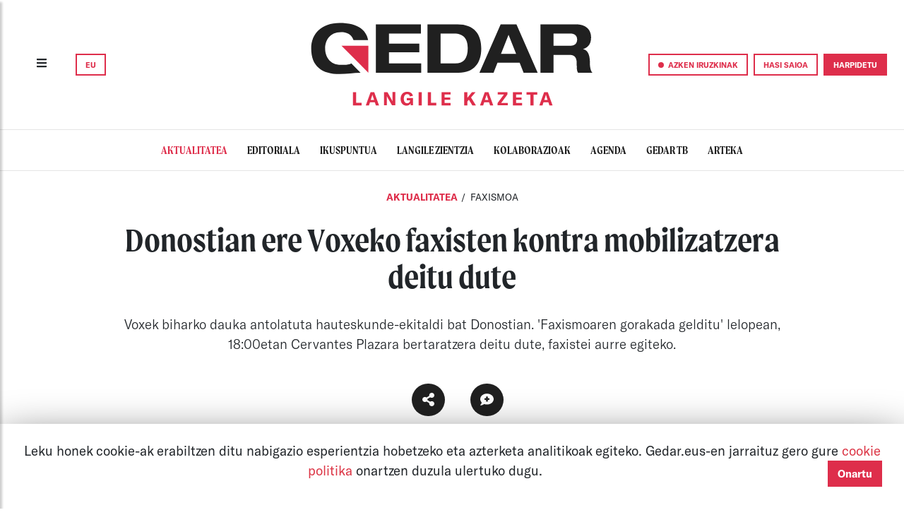

--- FILE ---
content_type: text/html; charset=UTF-8
request_url: https://gedar.eus/aktualitatea/donostian-ere-voxeko-faxisten-kontra-mobilizatzera-deitu-dute/
body_size: 18973
content:
<!DOCTYPE html>
<html lang="eu" class="DW dw-pri dw-vt">
<head>
    
                                            <meta name="viewport"
      content="width=device-width, user-scalable=no, initial-scale=1.0, maximum-scale=1.0, minimum-scale=1.0">
<meta charset="utf-8">
<meta http-equiv="Content-Type" content="text/html; charset=UTF-8">
<meta name="author" content="Gedar">
<meta property="og:site_name" content="Gedar: Langile kazeta">

<title>Donostian ere Voxeko faxisten kontra mobilizatzera deitu dute | Aktualitatea | Gedar</title>

    <meta property="og:title" content="Donostian ere Voxeko faxisten kontra mobilizatzera deitu dute"/>
    <meta name="twitter:title" content="Donostian ere Voxeko faxisten kontra mobilizatzera deitu dute"/>
    
    <meta property="og:image" itemprop="image" content="https://gedar.eus//assets/img/Edukia/661cd8337cba8.Argazkia.jpeg"/>
    <meta property="og:image:secure_url" itemprop="image" content="https://gedar.eus//assets/img/Edukia/661cd8337cba8.Argazkia.jpeg"/>
    <meta property="twitter:image" content="https://gedar.eus//assets/img/Edukia/661cd8337cba8.Argazkia.jpeg"/>
    <meta name="twitter:description" content="Voxek biharko dauka antolatuta hauteskunde-ekitaldi bat Donostian. &#039;Faxismoaren gorakada gelditu&#039; lelopean, 18:00etan Cervantes Plazara bertaratzera deitu dute, faxistei aurre egiteko."/>
    <meta property="og:description" content="Voxek biharko dauka antolatuta hauteskunde-ekitaldi bat Donostian. &#039;Faxismoaren gorakada gelditu&#039; lelopean, 18:00etan Cervantes Plazara bertaratzera deitu dute, faxistei aurre egiteko."/>
    <meta name="description" content="Voxek biharko dauka antolatuta hauteskunde-ekitaldi bat Donostian. &#039;Faxismoaren gorakada gelditu&#039; lelopean, 18:00etan Cervantes Plazara bertaratzera deitu dute, faxistei aurre egiteko."/>

<meta property="og:type" content="article"/>
<meta property="og:url" content="https://gedar.eus/aktualitatea/donostian-ere-voxeko-faxisten-kontra-mobilizatzera-deitu-dute/"/>
<meta name="twitter:card" content="summary_large_image"/>
    


    <link rel="stylesheet" href="/assets/css/bootstrap4_2_1.css">
<link rel="stylesheet" href="/assets/css/general.css">
<link rel="stylesheet" href="/assets/css/fonts.css">

<link rel="stylesheet" href="/assets/css/lightgallery.min.css">
<link rel="stylesheet" href="/assets/css/gallery.css">
<link rel="stylesheet" href="/assets/css/arteka.css">
<link rel="stylesheet" href="/assets/css/gedartb.css">

<link rel="stylesheet" href="/assets/css/bootstrap-select1.13.1.min.css">
<link rel="shortcut icon" href="/assets/img/icons/GedarG_logo.svg"/>
<link rel="stylesheet" href="/assets/css/NavigationBars.css">
<link rel="stylesheet" href="/assets/css/share.css">

    <link rel="stylesheet" href="/assets/css/comments.css">
    <link rel="stylesheet" href="/assets/css/styles-bundle.min.css">



        

</head>
<body>
<div id="current_locale" data-current-locale=""></div>



    <nav class="d-none d-lg-block sticky-top py-3 px-1 px-lg-2 px-xl-4"
     style="background-color:white!important;border-bottom: 1px solid rgba(0, 0, 0, 0.1);">
    <div class="container-fluid">
        <div class="row">
            <div class="col-3 col-xl-4 my-auto ">

                <button type="button" class="btn sidebarCollapse mr-4">
                    <i class="fas fa-bars" style="height:20px;"></i>
                </button>
                

<span class="dropdown">
    <button class="btn btn-gedar-outline" type="button" id="dropdownHizkuntzak" data-toggle="dropdown" aria-haspopup="true" aria-expanded="false">
        EU
    </button>
    <div class="dropdown-menu dropdown-menu1 m-0 mr-1 p-0" aria-labelledby="dropdownHizkuntzak" style="min-width:0!important;">

                  <a  class="link0" href="https://gedar.eus/es/aktualitatea/donostian-ere-voxeko-faxisten-kontra-mobilizatzera-deitu-dute/">
            <div class="btn btn-gedar-outline w-100">
                ES
            </div>
          </a>
        
    </div>
</span>
            </div>
            <div class="col-6 col-xl-4 px-0 my-auto ">
                <a class="" href="https://gedar.eus/">

                                            <img id="img-top-pc" class="mx-auto d-block py-3"
                             src="/assets/img/Barne/GedarLangileKazeta_logo.svg" alt="" width="400">

                                    </a>
            </div>


            <div class="col-3 col-xl-4 my-auto px-0">
                <div class="d-flex justify-content-end align-items-center">
                    <button class="btn btn-gedar-outline mr-2 sidebar-iruzkinak-collapse" type="button">
                        <span class="point-red"></span>
                        <span class="d-none d-xl-inline">
                            AZKEN IRUZKINAK
                        </span>
                    </button>
                                            <a href="https://gedar.eus/login">
                            <button class="btn btn-gedar-outline mr-2" type="button">
                                HASI SAIOA
                            </button>
                        </a>
                        <a href="https://gedar.eus/harpidetza/">
                            <button class="btn btn-gedar" type="button">
                                HARPIDETU
                            </button>
                        </a>
                                    </div>


            </div>

        </div>

    </div>
</nav>

<nav class="d-lg-none sticky-top py-3"
     style="z-index: 2001;background-color:white!important;border-bottom: 1px solid rgba(0, 0, 0, 0.1);">
    <div class="container-fluid">
        <div class="row">

            <div class="col-2 col-sm-4 my-auto pl-2 pl-sm-3">
                <button type="button" id="sidebarCollapse" class="btn sidebarCollapse">
                    <i class="fas fa-bars" style="height:20px;"></i>
                </button>
            </div>

            <div class="col-4 my-auto text-center pl-0 ">
                <a class="" href="https://gedar.eus/">
                    <img id="img-top-pc" class="img-fluid py-2" src="/assets/img/Barne/Gedar_logo.svg"
                         alt=""
                         width="130">
                </a>
            </div>

            <div class="col-6 col-sm-4 my-auto pl-0">
                <div class="d-flex justify-content-end">
                    

<span class="dropdown">
    <button class="btn btn-gedar-outline" type="button" id="dropdownHizkuntzak" data-toggle="dropdown" aria-haspopup="true" aria-expanded="false">
        EU
    </button>
    <div class="dropdown-menu dropdown-menu1 m-0  p-0" aria-labelledby="dropdownHizkuntzak" style="min-width:0!important;">

                  <a  class="link0" href="https://gedar.eus/es/aktualitatea/donostian-ere-voxeko-faxisten-kontra-mobilizatzera-deitu-dute/">
            <div class="btn btn-gedar-outline w-100">
                ES
            </div>
          </a>
        
    </div>
</span>
                                        <a href="https://gedar.eus/harpidetza/">
                        <button class="btn btn-gedar ml-3" type="button">
                            HARPIDETU
                        </button>
                    </a>
                                    </div>


            </div>

        </div>
    </div>

</nav>    <div class="wrapper">
    <!-- Sidebar  -->

    <nav id="sidebar">
        <div class="text-left py-lg-4 pl-lg-5">
            <button type="button" id="sidebarCollapse" class="btn sidebarCollapse">
                <i class="fas fa-times" style="font-weight: 100; font-size:30px;"></i>
            </button>
        </div>

        <ul class="navbar-nav me-auto mb-2 mb-lg-0 p-3 pt-5 pl-lg-5">
            
            <form name="bilaketa" method="post" action="/bilatzailea" class="d-flex mb-3">
            <div class="input-group pb-2" style="border-bottom: solid 1px black;">
                <span class="my-auto mr-1"><i class="fas fa-search"></i></span>
                
            <input type="text" id="bilaketa_bilaketa" name="bilaketa[bilaketa]" class="text-16 border-0 ph-black form-control" placeholder="Bilatu" />
    

            </div>
            <input type="hidden" id="bilaketa__token" name="bilaketa[_token]" value="517693.RZppuphQE0vkFhMCYUvQnutwaIOf_iBiZur3P9W8IuI.JtUc8_dnXQC1X106U3uF0bobLcXyk0oNMYm4Z5L2UapyohPryDdEfaNAIw" /></form>
            
                <a href="https://gedar.eus/login">
                    <li class="nav-item">

                        <button class="btn btn-sm btn-gedar-outline mt-2 w-100">HASI SAIOA</button>


                    </li>
                </a>
                        <a href="https://gedar.eus/dohaintzak/">
                <li class="nav-item">
                    <button class="btn btn-sm btn-gedar mt-2 w-100">DOHAINTZA</button>
                </li>
            </a>
            <li class="nav-item">
                <div class=" my-2 w-100">

                    <button class="btn btn-gedar-outline w-100 sidebar-iruzkinak-collapse" type="button">
                        <span class="point-red"></span> AZKEN IRUZKINAK
                    </button>
                </div>
            </li>
            <hr class="dropdown-divider">

                            <li class="nav-item">
                    <a href="https://gedar.eus/aktualitatea" class="aktualitatea link0">
                      <span class="item-sidebar item-navbar">
                        AKTUALITATEA
                      </span>
                    </a>
                    <hr class="dropdown-divider">
                </li>
                            <li class="nav-item">
                    <a href="https://gedar.eus/editoriala/" class="editoriala link0">
                      <span class="item-sidebar item-navbar">
                        EDITORIALA
                      </span>
                    </a>
                    <hr class="dropdown-divider">
                </li>
                            <li class="nav-item">
                    <a href="https://gedar.eus/ikuspuntua/" class="ikuspuntua link0">
                      <span class="item-sidebar item-navbar">
                        IKUSPUNTUA
                      </span>
                    </a>
                    <hr class="dropdown-divider">
                </li>
                            <li class="nav-item">
                    <a href="https://gedar.eus/langilezientzia" class="langilezientzia link0">
                      <span class="item-sidebar item-navbar">
                        LANGILE ZIENTZIA
                      </span>
                    </a>
                    <hr class="dropdown-divider">
                </li>
                            <li class="nav-item">
                    <a href="https://gedar.eus/kolaborazioak/" class="kolaborazioak link0">
                      <span class="item-sidebar item-navbar">
                        KOLABORAZIOAK
                      </span>
                    </a>
                    <hr class="dropdown-divider">
                </li>
                            <li class="nav-item">
                    <a href="https://gedar.eus/agenda/" class="agenda link0">
                      <span class="item-sidebar item-navbar">
                        AGENDA
                      </span>
                    </a>
                    <hr class="dropdown-divider">
                </li>
                            <li class="nav-item">
                    <a href="https://gedar.eus/telebista/" class="telebista link0">
                      <span class="item-sidebar item-navbar">
                        GEDAR TB
                      </span>
                    </a>
                    <hr class="dropdown-divider">
                </li>
                            <li class="nav-item">
                    <a href="https://gedar.eus/arteka_/" class="arteka link0">
                      <span class="item-sidebar item-navbar">
                        ARTEKA
                      </span>
                    </a>
                    <hr class="dropdown-divider">
                </li>
            
            
            <li class="nav-item">
                <a href="https://www.ivoox.com/escuchar-audios-gedar-telebista_al_26503841_1.html" target="_blank"
                   class="item-navbar">
                    GEDAR ENTZUN
                </a>
                <hr class="dropdown-divider">
            </li>

            <li class="nav-item">
                <a href="https://gedar.eus/faq" target="_blank"
                   class="item-navbar">
                    FAQ
                </a>
                <hr class="dropdown-divider">
            </li>
        </ul>

        <div class="p-3 mb-3 pl-lg-5" style="font-family:'GTAmerica';font-size:15pt;">
            <div style="font-weight:bold;">GEDAR LANGILE KAZETA</div>
            <div><a href="https://twitter.com/GedarLangileKZ" target="_blank" class="link0">Twitter</a></div>
            <div><a href="https://www.instagram.com/gedar.eus/" target="_blank" class="link0">Instagram</a></div>
            <div><a href="https://www.tiktok.com/@gedarlangilekazeta" target="_blank" class="link0">TikTok</a></div>
            <div><a href="https://es-es.facebook.com/GedarLangileKZ/" target="_blank" class="link0">Facebook</a></div>
            <div><a href="https://www.youtube.com/channel/UCm4OCtE2yRiWBo7r2AdfbeQ" target="_blank" class="link0">Youtube</a>
            </div>

            <div class="mt-4" style="font-weight:bold;">ARTEKA</div>
            <div><a href="https://twitter.com/arteka_gedar" target="_blank" class="link0">Twitter</a></div>
            <div><a href="https://www.instagram.com/arteka_gedar/" target="_blank" class="link0">Instagram</a></div>
            <div><a href="https://www.facebook.com/ArtekaGedar/" target="_blank" class="link0">Facebook</a></div>
        </div>

    </nav>
</div>
    <div class="wrapper">
    <!-- Sidebar  -->
    <nav id="sidebar-right">
        <div class="text-left mt-4 mt-lg-0 pt-5 pl-lg-5">
            <button type="button" class="btn sidebar-iruzkinak-collapse">
                <i class="fas fa-times" style="font-weight: 100; font-size:30px;"></i>
            </button>
        </div>

        <div class="navbar-nav me-auto mb-2 mb-lg-0 p-3 pt-0 pl-lg-5">
            <div class="col-12 font-weight-bold text-center pb-4" style="font-size: 15pt">
                AZKEN IRUZKINAK
            </div>
                            <div class="col-12 text-center py-4">

                    <a href="/arteka/bai-arrazakeria-da#iruzkinak" class="link0">
    <div class="egilea-iruzkina mx-auto mb-2">
        cf
    </div>
    <div class="font-weight-bold" style="font-size: 15pt; line-height: 1.2">
        cesar  fonseca
    </div>

    <div style="font-size: 10pt">
        2024/12/04
    </div>
    <i class="fas fa-caret-down"></i>
    <div class="font-weight-bold" style="font-size: 10pt">


                    <div class="arteka">
                <span class="etiketa">
                        MIGRAZIOA
                </span>
            </div>

            </div>

    
    <div class="text-center font-weight-bold p-2" style="font-family: 'Moret'; line-height: 1.2">

        Bai, arrazakeria da


    </div>
</a>
                </div>
                            <div class="col-12 text-center py-4">

                    <a href="/telebista/escalerillas#iruzkinak" class="link0">
    <div class="egilea-iruzkina mx-auto mb-2">
        m
    </div>
    <div class="font-weight-bold" style="font-size: 15pt; line-height: 1.2">
        maialen
    </div>

    <div style="font-size: 10pt">
        2024/07/22
    </div>
    <i class="fas fa-caret-down"></i>
    <div class="font-weight-bold" style="font-size: 10pt">


        
            <div class="telebista">
            <span class="etiketa">
            ETXEBIZITZA SINDIKATUAK
        </span>
            </div>

            </div>

    
    <div class="text-center font-weight-bold p-2" style="font-family: 'Moret'; line-height: 1.2">

        Escalerillas, etxepe bat borrokan


    </div>
</a>
                </div>
                            <div class="col-12 text-center py-4">

                    <a href="/arteka/eb-k-hil-egin-behar-du-europa-salbatzeko#iruzkinak" class="link0">
    <div class="egilea-iruzkina mx-auto mb-2">
        a
    </div>
    <div class="font-weight-bold" style="font-size: 15pt; line-height: 1.2">
        avaratar
    </div>

    <div style="font-size: 10pt">
        2024/05/26
    </div>
    <i class="fas fa-caret-down"></i>
    <div class="font-weight-bold" style="font-size: 10pt">


                    <div class="arteka">
                <span class="etiketa">
                        KRISI KAPITALISTA
                </span>
            </div>

            </div>

    
    <div class="text-center font-weight-bold p-2" style="font-family: 'Moret'; line-height: 1.2">

        EB-k hil egin behar du europa salbatzeko


    </div>
</a>
                </div>
                            <div class="col-12 text-center py-4">

                    <a href="/aktualitatea/yolanda-diazen-hitzaldia-eten-dute-becen-ehksko-hainbat-kidek-azken-lan-erreforma-salatzeko/#iruzkinak" class="link0">
    <div class="egilea-iruzkina mx-auto mb-2">
        G
    </div>
    <div class="font-weight-bold" style="font-size: 15pt; line-height: 1.2">
        Gedar
    </div>

    <div style="font-size: 10pt">
        2024/04/14
    </div>
    <i class="fas fa-caret-down"></i>
    <div class="font-weight-bold" style="font-size: 10pt">


                    <div class="aktualitatea">
            <span class="etiketa">
            </span>

            </div>
            </div>

    
    <div class="text-center font-weight-bold p-2" style="font-family: 'Moret'; line-height: 1.2">

        Yolanda Diazen hitzaldia eten dute BECen EHKSko hainbat kidek, azken lan-erreforma salatzeko


    </div>
</a>
                </div>
                            <div class="col-12 text-center py-4">

                    <a href="/aktualitatea/telegram-blokeatu-du-espainiako-auzitegi-nazionalak/#iruzkinak" class="link0">
    <div class="egilea-iruzkina mx-auto mb-2">
        K
    </div>
    <div class="font-weight-bold" style="font-size: 15pt; line-height: 1.2">
        Koldobika
    </div>

    <div style="font-size: 10pt">
        2024/03/23
    </div>
    <i class="fas fa-caret-down"></i>
    <div class="font-weight-bold" style="font-size: 10pt">


                    <div class="aktualitatea">
            <span class="etiketa">
            </span>

            </div>
            </div>

    
    <div class="text-center font-weight-bold p-2" style="font-family: 'Moret'; line-height: 1.2">

        Telegram blokeatu du Espainiako Auzitegi Nazionalak


    </div>
</a>
                </div>
                            <div class="col-12 text-center py-4">

                    <a href="/aktualitatea/gure-baldintzen-alde-ari-gara-borroka-egiten/#iruzkinak" class="link0">
    <div class="egilea-iruzkina mx-auto mb-2">
        M
    </div>
    <div class="font-weight-bold" style="font-size: 15pt; line-height: 1.2">
        Manu
    </div>

    <div style="font-size: 10pt">
        2024/02/29
    </div>
    <i class="fas fa-caret-down"></i>
    <div class="font-weight-bold" style="font-size: 10pt">


                    <div class="aktualitatea">
            <span class="etiketa">
            </span>

            </div>
            </div>

    
    <div class="text-center font-weight-bold p-2" style="font-family: 'Moret'; line-height: 1.2">

        "Gure baldintzen alde ari gara borroka egiten. Baina langile-klaseari osasun-arreta eman ahal izateko ere ari gara"


    </div>
</a>
                </div>
                    </div>

    </nav>
</div>



    <div id="atalak-scroll" class="scrollmenu d-flex justify-content-center py-3 mb-3"
     style="border-bottom: 1px solid rgba(0, 0, 0, 0.1);">


            <a href="https://gedar.eus/aktualitatea"
           class="aktualitatea pt-0 pb-0 active">
            <span class="item-navbar">
                AKTUALITATEA
            </span>
        </a>
            <a href="https://gedar.eus/editoriala/"
           class="editoriala pt-0 pb-0 ">
            <span class="item-navbar">
                EDITORIALA
            </span>
        </a>
            <a href="https://gedar.eus/ikuspuntua/"
           class="ikuspuntua pt-0 pb-0 ">
            <span class="item-navbar">
                IKUSPUNTUA
            </span>
        </a>
            <a href="https://gedar.eus/langilezientzia"
           class="langilezientzia pt-0 pb-0 ">
            <span class="item-navbar">
                LANGILE ZIENTZIA
            </span>
        </a>
            <a href="https://gedar.eus/kolaborazioak/"
           class="kolaborazioak pt-0 pb-0 ">
            <span class="item-navbar">
                KOLABORAZIOAK
            </span>
        </a>
            <a href="https://gedar.eus/agenda/"
           class="agenda pt-0 pb-0 ">
            <span class="item-navbar">
                AGENDA
            </span>
        </a>
            <a href="https://gedar.eus/telebista/"
           class="telebista pt-0 pb-0 ">
            <span class="item-navbar">
                GEDAR TB
            </span>
        </a>
            <a href="https://gedar.eus/arteka_/"
           class="arteka pt-0 pb-0 ">
            <span class="item-navbar">
                ARTEKA
            </span>
        </a>
    
</div>


<div class="esPage">
    <div id="nagusia-container" class="content-container">
        
                

        
                    <div class="aktualitatea">
        <div class="row my-4 text-center page-header ">
            <div class="col-11 col-lg-9 mx-auto">
                                            <span class="">
                <a class="link-0 kategoria"
                   href="https://gedar.eus/aktualitatea">
                    Aktualitatea
                </a>
            </span>

                    <span class=" etiketak"> /</span>

            <span class="etiketak">
                <a class="link-0"
                   href="https://gedar.eus/etiketa/Faxismoa">
                    FAXISMOA
                </a>
            </span>

        
        <div class="mt-4">
        <span class="text-title text-center">
        Donostian ere Voxeko faxisten kontra mobilizatzera deitu dute
        </span>

    </div>
        <h5 class="text-subtitle text-center">
            Voxek biharko dauka antolatuta hauteskunde-ekitaldi bat Donostian. 'Faxismoaren gorakada gelditu' lelopean, 18:00etan Cervantes Plazara bertaratzera deitu dute, faxistei aurre egiteko.
        </h5>


    


                            </div>


        </div>
                    <div class="text-center m-4">
                




<div class="compartir">
    

    

    <div class="link-rs text-white mx-3">
        <div>
            <button class="btn btn-share btn-icon shadow-none">
                <i class="fas fa-share-alt fa-lg"></i>
            </button>
        </div>
        <div class="links-rs">
            <div class="links-rss">
                                    <div>

                      <a href="https://www.facebook.com/sharer/sharer.php?u=https://gedar.eus/aktualitatea/donostian-ere-voxeko-faxisten-kontra-mobilizatzera-deitu-dute/&amp;quote=[AKTUALITATEA]: Donostian ere Voxeko faxisten kontra mobilizatzera deitu dute.&amp;t=a" target="_blank" title="partekatu facebook bidez. ">
                        <button class="btn shadow-none btn-share btn-icon compartir_link">
                            <i class="fab fa-facebook-f fa-lg"></i>
                        </button>
                      </a>
                    </div>

                                    <div>

                      <a href="https://twitter.com/intent/tweet?text=Donostian ere Voxeko faxisten kontra mobilizatzera deitu dute. https://gedar.eus/aktualitatea/donostian-ere-voxeko-faxisten-kontra-mobilizatzera-deitu-dute/" target="_blank" title="partekatu twitter bidez. ">
                        <button class="btn shadow-none btn-share btn-icon compartir_link">
                            <i class="fab fa-twitter fa-lg"></i>
                        </button>
                      </a>
                    </div>

                                    <div>

                      <a href="http://www.reddit.com/submit?url=https://gedar.eus/aktualitatea/donostian-ere-voxeko-faxisten-kontra-mobilizatzera-deitu-dute/&amp;title=Donostian ere Voxeko faxisten kontra mobilizatzera deitu dute." target="_blank" title="partekatu reddit bidez. ">
                        <button class="btn shadow-none btn-share btn-icon compartir_link">
                            <i class="fab fa-reddit-alien fa-lg"></i>
                        </button>
                      </a>
                    </div>

                                    <div>

                      <a href="whatsapp://send?text=Donostian ere Voxeko faxisten kontra mobilizatzera deitu dute. https://gedar.eus/aktualitatea/donostian-ere-voxeko-faxisten-kontra-mobilizatzera-deitu-dute/ " target="_blank" title="partekatu whatsapp bidez. ">
                        <button class="btn shadow-none btn-share btn-icon compartir_link">
                            <i class="fab fa-whatsapp fa-lg"></i>
                        </button>
                      </a>
                    </div>

                                    <div>

                      <a href="https://telegram.me/share/url?url=https://gedar.eus/aktualitatea/donostian-ere-voxeko-faxisten-kontra-mobilizatzera-deitu-dute/&amp;text=Donostian ere Voxeko faxisten kontra mobilizatzera deitu dute." target="_blank" title="partekatu telegram bidez. ">
                        <button class="btn shadow-none btn-share btn-icon compartir_link">
                            <i class="fab fa-telegram-plane fa-lg"></i>
                        </button>
                      </a>
                    </div>

                                    <div>

                      <a href="mailto:?subject=Donostian ere Voxeko faxisten kontra mobilizatzera deitu dute&amp;amp;body=Donostian ere Voxeko faxisten kontra mobilizatzera deitu dute. https://gedar.eus/aktualitatea/donostian-ere-voxeko-faxisten-kontra-mobilizatzera-deitu-dute/" target="_blank" title="partekatu mail bidez. ">
                        <button class="btn shadow-none btn-share btn-icon compartir_link">
                            <i class="far fa-envelope fa-lg"></i>
                        </button>
                      </a>
                    </div>

                

            </div>
        </div>
    </div>

          <div class="link-rs text-white">
          <a href="#iruzkinak">

            <button class="btn btn-share btn-icon shadow-none">
                                  <i class="fas fa-comment-medical fa-lg"></i>
                
            </button>
          </a>
      </div>
    
</div>

            </div>
        
                    
            </div>

    <div class="container-fluid">

        <div class="row">
            <div class="col-lg-7 offset-lg-1 px-0 aktualitatea">

                                    
                                                                        <a onclick="$('#lightgallery li:first-child > a').trigger('click');">
                <div id="albisteirudia" class="card card-inverse">
                    <img class="card-img" src="/assets/img/Edukia/min/661cd839ba768Argazkiamin.png"
                         alt="Argazki Nagusia">
                    <div class="card-img-overlay fondolupa">
                        <i class="icon fas fa-search-plus lupa"></i>
                    </div>
                </div>
            </a>
        
                <h6 class="text-left my-3 argazkiOina">
            
            
        </h6>
    
                            <div class="text-justify my-3">
        <span>2024/04/15</span>
                    <span class="mutted mx-1 font-weight-bold">09:32</span>
        
    </div>


    <div id="edukia" class="text-edukia">
        <p>Joan den asteburuan ere, hauteskunde-propaganda egiten jardun dute Voxeko faxistek. <a href="https://gedar.eus/aktualitatea/voxeko-faxisten-kontra-protesta-egin-dute-algortan-azpeitian-eta-tolosan/" target="_blank" rel="noreferrer noopener">Algortan (Bizkaia), Arrasaten (Gipuzkoa), Azpeitian (Gipuzkoa) eta Tolosan (Gipuzkoa), esaterako, hainbat hitzordu zituzten jarrita propaganda-lanetarako</a>, baina denetan egin diete aurre faxistei hainbat eta hainbat lagunek. Azpeitian, hala, Voxekoek alde egitea lortu zuten atzo protesta baten bidez; eta Tolosan, berriz, ez ziren jarritako hitzordura agertu. Algortan, bestalde, faxisten kontra protesta egiten ari zirenen kontra oldartu zen Ertzaintza, eta zenbait pertsona zauritu zituen.</p><p>Itxura denez, bihar Donostian (Gipuzkoa) izango dira Voxekoak. Han ere faxisten kontra mobilizatzera deitu dute, <i>Faxismoaren gorakada gelditu</i> lelopean. Arratsaldeko 18:00etan Cervantes Plazan biltzeko deialdia egin dute.</p><p>"Faxismoa oldarraldi betean dago, eta askotarikoak dira gure egunerokoan esku hartzeko dituen formak eta egitura politikoak. Horietako bat Vox alderdia da", seinalatu dute biharko protestaren antolatzaileek. "Hauteskunde-kanpainan zehar alderdi faxista horri aukera ematen zaio ideia erreakzionarioak eta zapaltzaileak nahieran zabaldu ditzan, Arrasaten, Azpeitian eta Tolosan Poliziaren babesean egin berri dituen agerraldietan ikusi ahal izan den bezala", azaldu dute.</p><p>Ohartarazi dute, gainera, ez dela posible "faxismoari instituzioen bidez aurre egitea", eta horren adibide dela "alderdi faxistek askatasun osoz har dezaketela parte hauteskundeetan". Are: hauteskundeetan "sortutako testuinguruaz" baliatzen dira faxistak, "euren programa politikoa zein kultura zabaltzeko". Biharko deialdia egin dutenek, beraz, beharrezkotzat jo dute "faxismoaren forma orori aurre egitea, "bere jarduna eta ideologia ez daitezen gizartean normalizatu".<br /></p>
    </div>
    <div id="etiketak" class="my-4">
                            
                    <a href="https://gedar.eus/etiketa/Faxismoa ">
            <button class="btn btn-outline my-1 mr-1">
                Faxismoa
            </button>
        </a>
            <a href="https://gedar.eus/etiketa/hauteskundeak ">
            <button class="btn btn-outline my-1 mr-1">
                Hauteskundeak
            </button>
        </a>
    
    </div>

            <div class="row pt-3" hidden>
            <div class="demo-gallery col-12">
                <ul id="lightgallery" class="list-unstyled row no-gutters text-center">
                    <li class="col-sm-6 col-md-4"
                        data-responsive="/assets/img/Edukia/661cd8337cba8.Argazkia.jpeg"
                        data-src="/assets/img/Edukia/661cd8337cba8.Argazkia.jpeg"
                        data-sub-html="<h4 style='font-size: 16px!important;'>Donostian ere Voxeko faxisten kontra mobilizatzera deitu dute</h4><p  style='font-size: 14px!important;'></p>">
                        <a href="">
                            <div class="card card-inverse">
                                <img class="card-img img-responsive gallery-card-img"
                                     src="/assets/img/Edukia/min/661cd839ba768Argazkiamin.png">
                                <div class="card-img-overlay fondolupa">
                                    <i class="icon-mini fas fa-search-plus lupa"></i>
                                </div>
                            </div>
                        </a>
                    </li>
                    

                </ul>
            </div>
        </div>
    

                
                                                    
    <div class="row">
    <div id="iruzkinak" class="col-12 pt-5">
        <div class="d-flex justify-content-between line-bottom line-top pt-2 pb-2">
            <div style="font-size: 14pt">

                
                <span class="font-weight-bold">
                        EZ DAGO IRUZKINIK
                    </span>
            </div>

            <button class="btn btn-gedar btn-idatzi float-left erantzun">
                Idatzi
            </button>
        </div>
        <div class="row mb-4" id="add_iruzkina_placement_main">
            <div class="col-md-12 mt-2" id="add_comment_form" style="display:none;">
    <div class="col-md-12">
        <div class="d-flex flex-row-reverse">
            <button class="close_comment btn"><i class="fa fa-times" aria-hidden="true"></i></button>
        </div>
    </div>

                    <form name="iruzkina" method="post">
    

    <input type="number" id="iruzkina_id" name="iruzkina[id]" class="d-none form-control" />
          <div class="pl-3 row mb-2 d-flex justify-content-start">
          <div class="col-lg-6 col-md-6 col-sm-12 col-12">
              <div class="form-group"><label for="iruzkina_egilea" class="required">IZENA</label>
    
        <div class="input-group">
            <div class="input-group-prepend">
                    <span class="input-group-text">
                    <i class="fa fa-user"></i>
                    </span>
            </div>
            <input type="text" id="iruzkina_egilea" name="iruzkina[egilea]" required="required" placeholder="Izena" class="form-control" />


        </div>
    
</div>

          </div>
          <div class="col-lg-6 col-md-6 col-sm-12 col-12">
              <div class="form-group"><label for="iruzkina_email">E-MAILA</label><input type="email" id="iruzkina_email" name="iruzkina[email]" placeholder="E-maila" aria-describedby="iruzkina_email_help" class="form-control" /><small id="iruzkina_email_help" class="form-text text-muted">Ez da publikoki erakutsiko</small></div>
          </div>
      </div>
        <div class="pl-3 row mb-2 d-flex justify-content-start">
        <div class="col-lg-12 col-md-12 col-sm-12 col-12 form-group"><textarea id="iruzkina_edukia" name="iruzkina[edukia]" required="required" placeholder="Zure iruzkina" class="form-control"></textarea></div>


        <input type="hidden" id="iruzkina_parentID" name="iruzkina[parentID]" />

    </div>
    <div class="pl-3 row mb-2 d-flex justify-content-start">

                    <!-- CAPTCHA -->
            <div class="form-group ml-3">
                <div class="form-group"><img class="captcha_image" id="captcha_6974aaac47313" src="[data-uri]" alt="" title="captcha" width="300" height="60" /><input type="text" id="iruzkina_captcha" name="iruzkina[captcha]" required="required" placeholder="XXXXX" maxlength="5" size="5" class="text-center form-control" /></div>

            </div>

            <div class="col-12 form-group">
                <div class="custom-control custom-checkbox">        <input type="checkbox" id="iruzkina_allowdata" name="iruzkina[allowdata]" class="custom-control-input" value="1" />
        <label class="checkbox-custom custom-control-label" for="iruzkina_allowdata"><a data-toggle="modal" data-target="#privacymodal" type="button" class="text-danger">Pribatutasun politika </a> onartzen dut.</label></div>

            </div>
                <div class="col-lg-12 col-md-12 col-sm-12 col-12 form-group"><button type="submit" id="iruzkina_save" name="iruzkina[save]" class="btn btn-gedar btn">Bidali iruzkina</button></div>
        <input type="hidden" id="iruzkina__token" name="iruzkina[_token]" value="5452de74f6222639d2547ddd057b495.vorn8g5Zp2c2eA2qRgIrW05TsXK1ElCdC62jULMCK6A._eCssEMN7D9ZQEDZc1sSPD5q50CMUT_xOZ3raPFHbZfzuoyKTCqSIk8rQA" />


    </div>
    </form>
    <!-- Modal LAW NOTES-->
<div class="modal fade" id="privacymodal" role="dialog">
    <div class="modal-dialog modal-lg">
        <div class="modal-content">
            <div class="modal-header">
                <h5 class="modal-title">
                    <b>LEGE OHARRA</b></h5>
                <button type="button" class="close" data-dismiss="modal">&times;</button>
            </div>
            <div class="modal-body">
                <i>Datuen babeserako Europar Batasuneko araudiaren eskakizunak jarraituz:</i>
                <br><br>

                <h5><b>Pribatutasun politika</b></h5>
                Datu Pertsonalak Babesteko Arautegia betez, jakinarazi nahi dizugu zure datu pertsonalak Gedar Langile Kazetaren datu basean jasoko direla, horixe baita Tratamenduaren Erantzulea. Zure datuak iruzkina kudeatzeko, zurekin harremanetan jartzeko edo jakinarazpenak bidaltzeko erabili daitezke. Kontrakoa adierazten ez badiguzu, zure datuak epe zehatzik gabe gorde daitezke, zurekin dugun harremanaren jarraipena egiteko.
                <br><br>
                Zure datuak tratatzeko oinarri juridikoak, eskatutako zerbitzuak emateko kontratua burutzea eta Tratamenduaren Erantzulearen legezko interesa dira.
                <br><br>
                Gedar Langile Kazetak ez ditu zure datu pertsonalak inorekin partekatuko eta horiek babesteko konpromisoa dauka; hala, eskura dituen baliabide guztiak erabiliko ditu, interesdunen segurtasuna eta pribatutasuna bermatzeko.
                <br><br>
                Web orri honen bitartez datu pertsonalak emateak esan nahi du eskatzaileak hau guztiaren berri duela, eta Pribatutasun Politika honetan adierazitakoa onartzen duela.
                <br><br>
                Edonork du bere datu pertsonalak jaso, zuzendu, deuseztatu, horien tratamendua mugatu, erabilera horri aurka egin, edo datuok transferitzea eskatzeko eskubidea. Horretarako, zer eskubide baliatu nahi duen adieraziz, atal honen hasieran adierazitako helbideetara edo honako email helbidera idatz dezake:
                <div class="text-center text-danger text-16 py-3" style="font-weight:900;">
                    harpidetzak@gedar.eus
                </div>

                <div class="modal-footer justify-content-center">
                    <button type="button" class="btn btn-sm btn-secondary text-12" data-dismiss="modal">
                        Itxi
                    </button>
                </div>
            </div>
        </div>
    </div>
</div>

</div>
        </div>

        <div class="dw-t dw-depth-0">


            <div class="dw-single-and-multireplies">
                <ol class="dw-res dw-singlereplies">
                                    </ol>

            </div>
        </div>
    </div>
</div>


<div class="modal fade" id="modalkonfirmatu" role="dialog">
    <div class="modal-dialog modal-md modal-dialog-centered">
        <div class="modal-content">
            <div class="modal-header">
                <h4 class="modal-title">Konfirmatu ekintza</h4>
                <button type="button" class="close" data-dismiss="modal">&times;</button>
            </div>
            <div class="modal-body" id="konfirmatumezua">
            </div>
            <div class="modal-footer">
                <a href="#" onclick="modalkonfirmatubai()">
                    <button type="button" class="btn btn-danger">BAI</button>
                </a>
                <button type="button" class="btn btn-secondary" data-dismiss="modal">EZ</button>
            </div>
        </div>
    </div>
</div>

                

            </div>

            <div class="col-lg-3 px-lg-0 offset-lg-1">
                                    


                <div id="Azkenak" >
            <div class="sidebar-title  gehiago">GEHIAGO</div>
            <div class="my-4"></div>
            
                



    <div class="row my-auto aktualitatea">

    <div class="d-lg-none d-block d-xl-block col-6 col-lg-12 col-xl-6 text-center">
                    <img src="/assets/img/Edukia/min/697329f00336bArgazkiamin.png" class="img-fluid mb-3 "
                 alt="">
            </div>
    <div id="filtroa-testua" class="col-6 px-xl-0 col-lg-12 col-xl-6">

                    <div class="mb-2">
                <a href="https://gedar.eus/etiketa/gks" class="link0 etiketa">
                    GAZTE KOORDINADORA SOZIALISTA
                </a>
            </div>
        
        <div class="">
            <a class="link-0" href="https://gedar.eus/aktualitatea/eajren-marko-kriminalizatzailea-salatu-du-gksk/">
                <span class="item-title item-title-txikia">
                EAJren "marko kriminalizatzailea" salatu du GKSk
                </span>

            </a>
        </div>
            </div>
</div>


                <div class="my-4 line-bottom">
                </div>
            
                
    


    <div class="row my-auto ikuspuntua">

    <div class="d-lg-none d-block d-xl-block col-6 col-lg-12 col-xl-6 text-center">
                    <a href="https://gedar.eus/ikuspuntua/autorea/leire-makazaga/">
                <img class="card-img card-img-top ikus-card-img rounded-circle" src="/assets/img/profilak/65c2091513406.LeireMakazaga.png">
            </a>

            </div>
    <div id="filtroa-testua" class="col-6 px-xl-0 col-lg-12 col-xl-6">

                    <div class="mb-2">
                <a href="https://gedar.eus/etiketa/u31-mobilizatu" class="link0 etiketa">
                    #U31MOBILIZATU
                </a>
            </div>
        
        <div class="">
            <a class="link-0" href="https://gedar.eus/ikuspuntua/gazteak-ez-dira-mugitzen">
                <span class="item-title item-title-txikia">
                Gazteak ez dira mugitzen?
                </span>

            </a>
        </div>
                    <div class="mt-2 item-egilea">
                <a href="https://gedar.eus/ikuspuntua/autorea/leire-makazaga/"></a>Leire Makazaga
            </div>
            </div>
</div>


                <div class="my-4 line-bottom">
                </div>
            
                



    <div class="row my-auto aktualitatea">

    <div class="d-lg-none d-block d-xl-block col-6 col-lg-12 col-xl-6 text-center">
                    <img src="/assets/img/Edukia/min/697224189f41bArgazkiamin.png" class="img-fluid mb-3 "
                 alt="">
            </div>
    <div id="filtroa-testua" class="col-6 px-xl-0 col-lg-12 col-xl-6">

                    <div class="mb-2">
                <a href="https://gedar.eus/etiketa/gks" class="link0 etiketa">
                    GAZTE KOORDINADORA SOZIALISTA
                </a>
            </div>
        
        <div class="">
            <a class="link-0" href="https://gedar.eus/aktualitatea/voxen-mezu-arrazistak-salatu-ditu-gasteizko-gksk/">
                <span class="item-title item-title-txikia">
                Voxen mezu arrazistak salatu ditu Gasteizko GKSk
                </span>

            </a>
        </div>
            </div>
</div>


                <div class="my-4 line-bottom">
                </div>
            
                



    <div class="row my-auto aktualitatea">

    <div class="d-lg-none d-block d-xl-block col-6 col-lg-12 col-xl-6 text-center">
                    <img src="/assets/img/Edukia/min/6971f5f6ca9abArgazkiamin.png" class="img-fluid mb-3 "
                 alt="">
            </div>
    <div id="filtroa-testua" class="col-6 px-xl-0 col-lg-12 col-xl-6">

                    <div class="mb-2">
                <a href="https://gedar.eus/etiketa/errepresioa" class="link0 etiketa">
                    ERREPRESIOA
                </a>
            </div>
        
        <div class="">
            <a class="link-0" href="https://gedar.eus/aktualitatea/hemeretzi-antifaxista-ikerketapean-falangista-eta-ertzain-bat-bera-ere-ez/">
                <span class="item-title item-title-txikia">
                Hemeretzi antifaxista ikerketapean; falangista eta ertzain bat bera ere ez
                </span>

            </a>
        </div>
            </div>
</div>


                <div class="my-4 line-bottom">
                </div>
            
                



    <div class="row my-auto aktualitatea">

    <div class="d-lg-none d-block d-xl-block col-6 col-lg-12 col-xl-6 text-center">
                    <img src="/assets/img/Edukia/min/6971d49160dc5Argazkiamin.png" class="img-fluid mb-3 "
                 alt="">
            </div>
    <div id="filtroa-testua" class="col-6 px-xl-0 col-lg-12 col-xl-6">

                    <div class="mb-2">
                <a href="https://gedar.eus/etiketa/desokupazio-enpresak" class="link0 etiketa">
                    DESOKUPAZIO-ENPRESAK
                </a>
            </div>
        
        <div class="">
            <a class="link-0" href="https://gedar.eus/aktualitatea/desokupak-gasteizko-erdigunean/">
                <span class="item-title item-title-txikia">
                Desokupak Gasteizko erdigunean
                </span>

            </a>
        </div>
            </div>
</div>


                <div class="my-4 line-bottom">
                </div>
            
                



    <div class="row my-auto aktualitatea">

    <div class="d-lg-none d-block d-xl-block col-6 col-lg-12 col-xl-6 text-center">
                    <img src="/assets/img/Edukia/min/697080cac12c1Argazkiamin.png" class="img-fluid mb-3 "
                 alt="">
            </div>
    <div id="filtroa-testua" class="col-6 px-xl-0 col-lg-12 col-xl-6">

                    <div class="mb-2">
                <a href="https://gedar.eus/etiketa/errepresioa" class="link0 etiketa">
                    ERREPRESIOA
                </a>
            </div>
        
        <div class="">
            <a class="link-0" href="https://gedar.eus/aktualitatea/gasteizen-ikertuak-izaten-ari-diren-hemeretzi-antifaxistei-babesa-eman-diete/">
                <span class="item-title item-title-txikia">
                Gasteizen ikertuak izaten ari diren hemeretzi antifaxistei babesa eman diete
                </span>

            </a>
        </div>
            </div>
</div>


                <div class="my-4 line-bottom">
                </div>
                    </div>
    
                
            </div>


            
                                    <div class="col-12 my-4 ">
                        <div class="sidebar-title aktualitatea gehiago">AKTUALITATEA</div>
                    </div>

                    <div class="col-12 px-2 px-lg-5 mb-5">


                        <div class="row ">
                                                            <div class="col-12 col-lg-4 py-3">
                                    



    <div class="row my-auto aktualitatea">

    <div class="d-lg-none d-block d-xl-block col-6 col-lg-12 col-xl-6 text-center">
                    <img src="/assets/img/Edukia/min/69749e1b13c76Argazkiamin.png" class="img-fluid mb-3 "
                 alt="">
            </div>
    <div id="filtroa-testua" class="col-6 px-xl-0 col-lg-12 col-xl-6">

                    <div class="mb-2">
                <a href="https://gedar.eus/etiketa/autoritarismoa" class="link0 etiketa">
                    AUTORITARISMOA
                </a>
            </div>
        
        <div class="">
            <a class="link-0" href="https://gedar.eus/aktualitatea/milioidunen-77k-onartu-dute-aberastasunak-demokrazia-erosten-duela/">
                <span class="item-title item-title-txikia">
                Milioidunen %77k onartu dute aberastasunak "demokrazia" erosten duela
                </span>

            </a>
        </div>
            </div>
</div>


                                                                    </div>



                                                            <div class="col-12 col-lg-4 py-3">
                                    



    <div class="row my-auto aktualitatea">

    <div class="d-lg-none d-block d-xl-block col-6 col-lg-12 col-xl-6 text-center">
                    <img src="/assets/img/Edukia/min/697331e016795Argazkiamin.png" class="img-fluid mb-3 "
                 alt="">
            </div>
    <div id="filtroa-testua" class="col-6 px-xl-0 col-lg-12 col-xl-6">

                    <div class="mb-2">
                <a href="https://gedar.eus/etiketa/gerra-inperialista" class="link0 etiketa">
                    GERRA
                </a>
            </div>
        
        <div class="">
            <a class="link-0" href="https://gedar.eus/aktualitatea/orion-26-frantziako-ariketa-militarrik-handiena/">
                <span class="item-title item-title-txikia">
                'Orion 26': Frantziako ariketa militarrik handiena, 12.500 soldadurekin eta 24 herrialdetako aliatuekin
                </span>

            </a>
        </div>
            </div>
</div>


                                                                    </div>



                                                            <div class="col-12 col-lg-4 py-3">
                                    



    <div class="row my-auto aktualitatea">

    <div class="d-lg-none d-block d-xl-block col-6 col-lg-12 col-xl-6 text-center">
                    <img src="/assets/img/Edukia/min/69732551dad31Argazkiamin.png" class="img-fluid mb-3 "
                 alt="">
            </div>
    <div id="filtroa-testua" class="col-6 px-xl-0 col-lg-12 col-xl-6">

                    <div class="mb-2">
                <a href="https://gedar.eus/etiketa/gerra-inperialista" class="link0 etiketa">
                    GERRA
                </a>
            </div>
        
        <div class="">
            <a class="link-0" href="https://gedar.eus/aktualitatea/aebak-ukraina-eta-errusia-lehen-aldiz-bilduko-dira/">
                <span class="item-title item-title-txikia">
                AEBak, Ukraina eta Errusia lehen aldiz bilduko dira akordio bat negoziatzeko
                </span>

            </a>
        </div>
            </div>
</div>


                                                                    </div>



                                                            <div class="col-12 col-lg-4 py-3">
                                    



    <div class="row my-auto aktualitatea">

    <div class="d-lg-none d-block d-xl-block col-6 col-lg-12 col-xl-6 text-center">
                    <img src="/assets/img/Edukia/min/697329f00336bArgazkiamin.png" class="img-fluid mb-3 "
                 alt="">
            </div>
    <div id="filtroa-testua" class="col-6 px-xl-0 col-lg-12 col-xl-6">

                    <div class="mb-2">
                <a href="https://gedar.eus/etiketa/gks" class="link0 etiketa">
                    GAZTE KOORDINADORA SOZIALISTA
                </a>
            </div>
        
        <div class="">
            <a class="link-0" href="https://gedar.eus/aktualitatea/eajren-marko-kriminalizatzailea-salatu-du-gksk/">
                <span class="item-title item-title-txikia">
                EAJren "marko kriminalizatzailea" salatu du GKSk
                </span>

            </a>
        </div>
            </div>
</div>


                                                                    </div>



                                                            <div class="col-12 col-lg-4 py-3">
                                    



    <div class="row my-auto aktualitatea">

    <div class="d-lg-none d-block d-xl-block col-6 col-lg-12 col-xl-6 text-center">
                    <img src="/assets/img/Edukia/min/6973658638958Argazkiamin.png" class="img-fluid mb-3 "
                 alt="">
            </div>
    <div id="filtroa-testua" class="col-6 px-xl-0 col-lg-12 col-xl-6">

                    <div class="mb-2">
                <a href="https://gedar.eus/etiketa/etxebizitza-sindikatuak" class="link0 etiketa">
                    ETXEBIZITZA SINDIKATUAK
                </a>
            </div>
        
        <div class="">
            <a class="link-0" href="https://gedar.eus/aktualitatea/herreran-200-pertsona-baino-gehiago-etxegabetu-nahi-ditu-donostiako-udalak/">
                <span class="item-title item-title-txikia">
                Herreran, 200 pertsona baino gehiago etxegabetu nahi ditu Donostiako Udalak
                </span>

            </a>
        </div>
            </div>
</div>


                                                                    </div>



                                                            <div class="col-12 col-lg-4 py-3">
                                    



    <div class="row my-auto aktualitatea">

    <div class="d-lg-none d-block d-xl-block col-6 col-lg-12 col-xl-6 text-center">
                    <img src="/assets/img/Edukia/min/69733db4211a4Argazkiamin.png" class="img-fluid mb-3 "
                 alt="">
            </div>
    <div id="filtroa-testua" class="col-6 px-xl-0 col-lg-12 col-xl-6">

                    <div class="mb-2">
                <a href="https://gedar.eus/etiketa/errepresioa" class="link0 etiketa">
                    ERREPRESIOA
                </a>
            </div>
        
        <div class="">
            <a class="link-0" href="https://gedar.eus/aktualitatea/berangoko-auzipetuak-babesteko-elkartasun-eguna-egingo-dute-bihar-urdulizen/">
                <span class="item-title item-title-txikia">
                Berangoko auzipetuak babesteko, Elkartasun Eguna egingo dute bihar Urdulizen
                </span>

            </a>
        </div>
            </div>
</div>


                                                                    </div>



                            
                        </div>

                    </div>
                                    </div>


        <div id="banner" class="row py-2 text-center clearfix">
    <div class="col-12 px-0">
        <div class="d-md-none">
            <a href="https://gedar.eus/harpidetza/"  target="_blank">
                <img class="img-fluid w-100" src="/assets/img/Barne/banner/6960d6d29255a.66.jpg"
                     alt="" >
            </a>
        </div>
        <div class="d-none d-md-block">
            <a href="https://gedar.eus/harpidetza/" target="_blank">
                <img class="img-fluid w-100" src="/assets/img/Barne/banner/6960d6cc61d1f.66.jpg"
                     alt="">
            </a>
        </div>
    </div>
</div>

    </div>

    </div>
</div>

<button id="toTopBtn" class="btn btn-danger rounded-circle position-fixed float-right m-5"
        style="bottom: 0; right:0; z-index: 100">
    <i class="fas fa-caret-up fa-2x"></i>
</button>


    <!-- Footer -->
<footer class="footer">
    <div class="content-container bg-beltza py-4">
        <div class="row d-flex justify-content-between">
            <div class="col-md-4 text-left">
                <div class="ml-md-5">
                    <div class="d-flex justify-content-between" role="button" type="button" data-toggle="collapse"
                         data-target="#kontaktuaCollapse" aria-expanded="false" aria-controls="kontaktuaCollapse">
                        <div class="d-none d-md-block text-18 font-weight-bold gorria">Helbideak</div>
                        <div class="d-block d-md-none my-auto ml-0 text-18 font-weight-bold gorria">
                            Helbideak
                        </div>
                        <div class="d-block d-md-none my-auto ml-auto">
                            <i class="fas fa-plus fa-sm"></i>
                        </div>

                    </div>
                    <div class="collapse d-md-block pt-3" id="kontaktuaCollapse">
                        <div class="text-12 font-weight-bold">
                            Kontaktua
                        </div>
                        <p>harremanak@gedar.eus</p>

                        <div class="text-12 font-weight-bold">
                            Erredakzioa
                        </div>
                        <p>erredakzioa@gedar.eus</p>

                        <div class="text-12 font-weight-bold">
                            Kolaborazioak
                        </div>
                        <p>kolaborazioak@gedar.eus</p>

                        <div class="text-12 font-weight-bold">
                            Harpidetza
                        </div>
                        <p>harpidetzak@gedar.eus</p>
                    </div>
                </div>
            </div>


            <div class="col-md-4 text-left">
                <div class="centeredindiv">
                    <div class="d-flex justify-content-between" role="button" type="button"
                         data-toggle="collapse" data-target="#sareanCollapse"
                         aria-expanded="false" aria-controls="sareanCollapse">
                        <div class="text-18 gorria font-weight-bold d-none d-md-block">
                            Sarean
                        </div>
                        <div class="d-block d-md-none my-auto ml-0 text-18 gorria font-weight-bold">
                            Sarean
                        </div>
                        <div class="d-block d-md-none my-auto ml-auto">
                            <i class="fas fa-plus fa-sm"></i>
                        </div>
                    </div>

                    <div class="collapse d-md-block pt-3" id="sareanCollapse">
                        <p class="text-12">
                            <a href="https://twitter.com/GedarLangileKZ" class="link-no-text-decoration"
                               target="_blank">
                                TWITTER
                            </a>
                        </p>
                        <p class="text-12 ">
                            <a href="https://www.instagram.com/gedar.eus" class="link-no-text-decoration"
                               target="_blank">
                                INSTAGRAM
                            </a>
                        </p>
                        <p class="text-12 ">
                            <a href="https://www.tiktok.com/@gedarlangilekazeta" class="link-no-text-decoration"
                               target="_blank">
                                TIKTOK
                            </a>
                        </p>
                        <p class="text-12">
                            <a href="https://es-es.facebook.com/GedarLangileKZ" class="link-no-text-decoration"
                               target="_blank">
                                FACEBOOK
                            </a>
                        </p>

                        <p class="text-12">
                            <a href="https://www.youtube.com/channel/UCm4OCtE2yRiWBo7r2AdfbeQ"
                               class="link-no-text-decoration" target="_blank">
                                YOUTUBE
                            </a>
                        </p>
                    </div>
                </div>
            </div>

            <div class="col-md-4 text-left">
                <div class="rightindiv">
                    <div class="d-flex justify-content-between" role="button" type="button"
                         data-toggle="collapse" data-target="#legeaCollapse"
                         aria-expanded="false" aria-controls="legeaCollapse">

                        <div class="d-none d-md-block gorria text-18 font-weight-bold">
                            Legea
                        </div>
                        <div class="d-block d-md-none my-auto ml-0 gorria text-18 font-weight-bold">
                            Legea
                        </div>

                        <div class="d-block d-md-none my-auto ml-auto">
                            <i class="fas fa-plus fa-sm"></i>
                        </div>
                    </div>

                    <div class="collapse d-md-block pt-3" id="legeaCollapse">


                        <p class="text-12 ">
                            CC BY SA
                        </p>

                        <p class="text-12">
                            <a class="link-no-text-decoration" href="https://gedar.eus/faq"
                               target="_blank">
                                FAQ
                            </a>
                        </p>
                        <p class="text-12 ">
                            <a class="link-no-text-decoration" href="https://gedar.eus/legeinformazioa#cookie-politika"
                               target="_blank">
                                Cookieak
                            </a>

                        </p>
                        <p class="text-12">
                            <a class="link-no-text-decoration" href="https://gedar.eus/legeinformazioa"
                               target="_blank">
                                Lege informazioa
                            </a>
                        </p>

                    </div>
                </div>
            </div>

        </div>
    </div>
</footer>
<!-- Footer -->
<div id="bilaketaFooter" class="content-container">

    
    <form name="bilaketa" method="post" action="/bilatzailea" class="d-flex my-3">
    <div class="input-group">
        <span class="my-auto mr-1"><i class="fas fa-search"></i></span>
        
            <input type="text" id="bilaketa_bilaketa" name="bilaketa[bilaketa]" class="text-16 border-0 ph-black form-control" placeholder="Bilatu" />
    

    </div>
    <input type="hidden" id="bilaketa__token" name="bilaketa[_token]" value="d373a6ee58dc70d8dbd4.E5hf9kqZ6RVjFQ4NuLPtcgJECEOECSsDE50DKnMd1vE.cNcqvyWup14yXEA1ioO4PVMvTQXpZEFsRP5McjRXpbkkoCWnGv6-IyRDPg" /></form>
</div>
    <!-- COOKIE USAGE -->
<div class="cookie-banner container-fluid sticky-top bg-white"
     style="bottom: 0 !important; box-shadow: 0 32px 68px rgba(0,0,0,1); display: none;">
    <div class="row">
        <div class="col-12 py-4">
            <p class="px-3  text-14 text-md-center">
                Leku honek cookie-ak erabiltzen ditu nabigazio esperientzia hobetzeko eta azterketa analitikoak egiteko. Gedar.eus-en jarraituz gero gure

                <a class="text-danger" href="https://gedar.eus/legeinformazioa#cookie-politika" target="_blank">
                    cookie politika
                </a>
                onartzen duzula ulertuko dugu.

                <button type="button" class="d-none d-lg-block btn btn-gedar float-md-right"
                        style="font-size:11pt; font-family: GTAmerica" onclick="$('.cookie-banner').fadeOut();">
                    Onartu
                </button>

            </p>

            <div class="d-lg-none">
                <button type="button" class="btn btn-sm btn-gedar btn-block "
                        style="font-size:11pt; font-family: GTAmerica" onclick="$('.cookie-banner').fadeOut();">
                    Onartu
                </button>
            </div>

        </div>
    </div>

</div>

<script async src="/assets/js/clamp.min.js" charset="utf-8"></script>
<script type="text/javascript" src="/assets/js/popper.min.js"></script>
<script type="text/javascript" src="/assets/js/jquery-3.3.1.min.js"></script>
<script type="text/javascript" src="/assets/js/bootstrap.min.js"></script>
<script type="text/javascript" src="/assets/js/lightgallery.min.js"></script>
<script type="text/javascript" src="/assets/js/fontawesome-all.min.js"></script>
<script type="text/javascript" src="/assets/js/bootstrap-select1.13.1.min.js"></script>
<script type="text/javascript" src="/assets/js/validators.js"></script>
<script type="text/javascript" src="/assets/js/globalfunctions.js"></script>
<script type="text/javascript" src="/assets/js/sidebar.js"></script>
<script async src="https://platform.twitter.com/widgets.js" charset="utf-8"></script>
<script async src="/assets/js/jquery.mask.min.js" charset="utf-8"></script>

<script>
    $(document).ready(function () {
        $('.iban-input').mask('ES00 0000 0000 00 0000000000', {
            'translation': {
                S: {pattern: /[S]/},

            }
        });
    });
</script>


    <script type="text/javascript" src="/assets/js/iruzkinak.js"></script>
    <script type="text/javascript" src="/assets/js/geziak.js"></script>




</body>
</html>


--- FILE ---
content_type: text/css
request_url: https://gedar.eus/assets/css/gedartb.css
body_size: 458
content:

.nav-pills .nav-link.active,
.nav-pills .show > .nav-link {
    color: #fff;
    background-color: var(--gorria);
!important;
}


.modal-dialog {
    max-width: 800px;
    margin: 30px auto;
}


.modal-body {
    position: relative;
    padding: 0px;
}

.close {
    position: absolute;
    right: -30px;
    top: 0;
    z-index: 999;
    font-size: 2rem;
    font-weight: normal;
    color: #fff;
    opacity: 1;
}

.telebista .btn {
    font-family: 'GTAmerica';
    font-weight: bold;
    font-size: 11pt;
}

.scrolling-wrapper {
    overflow-x: auto;
}


--- FILE ---
content_type: text/css
request_url: https://gedar.eus/assets/css/share.css
body_size: 368
content:
.compartir {
 display: flex!important;
 justify-content: center;
 position: relative;
 z-index: 1
}

a.compartir_link:link svg, a.compartir_link:visited svg, a.compartir_link svg {
 fill: #fff
}

.link-rs {
 position: relative;
 padding: 10px;

}

.link-rs .links-rs {
 display: none;
 visibility: hidden;
 position: absolute;
 z-index: 1;
}

.link-rs .links-rs .links-rss {
 background-color: hsla(0,0%,100%,.8);
 border-radius: 1rem;
 display: flex;
 flex-wrap: wrap;
}

.link-rs .links-rs .links-rss div {
 flex: 1 1 33.33%;
 padding: 10px;

}

.link-rs:active .links-rs, .link-rs:focus .links-rs, .link-rs:hover .links-rs {
 visibility: visible;
 display: block;
}

.compartir .links-rs {
  width: 15rem;
  height: 17rem;
  top: 3rem;
  left: -5.5rem;
  padding: 0;
  padding-top: 10px;
}
.compartir .links-rs2 {
  width: auto;
  height: auto;
  top: 3rem;
  left: 0;
  padding: 0;
  padding-top: 10px;
}
/*
@media screen and (min-width: 768px) {

 .compartir .links-rs {
  width: 15rem;
  height: 17rem;
  top: 3rem;
  left: -5.5rem;
  padding: 0;
  padding-top: 10px;
 }

 .compartir .links-rs div {
  flex: 1 1 33.33%;
 }
} */


--- FILE ---
content_type: text/css
request_url: https://gedar.eus/assets/css/comments.css
body_size: 434
content:
.stylish {
    background:#ebebeb;
    color:#919191!important;
    font-weight:500;
    padding:0!important;
    font-size:28px;
    width:50px;
    height:50px;
    line-height:55px;

    border-radius:50%;

    text-align:center;

    user-select:none;
}


.stylish-tiny {
    background:#ebebeb;
    color:#919191!important;
    padding:0!important;
    font-size:16px;
    font-weight: 700;
    width:28px;
    height:28px;
    line-height:30px;

    border-radius:50%;

    text-align:center;

    user-select:none;
}

.bidali-iruzkina {
    background-color: #871b2a !important;
    color: white !important;
}
.iruzkinak-section {
    border-style: none;
}
.eran_child_arrow {
    opacity: 0.7;
    float: left;
    margin-left: -3.5%;
    margin-top: 2%;
}

li  .comment:hover{
    background-color: #F0F0F0;
}

#iruzkina_edukia {
        height: 300px;
}
.borobildu{
  color: #202020;
  border: solid 1px;
  font-size: 12pt;
  font-weight: bold;
  width: 50px;
  height: 50px;
  line-height: 50px;
  border-radius: 50%;
  font-style: normal;
  text-align: center;
  margin-right:10px;
  display:inline-block;
}
.borobildu:hover{
  background-color: #212529;
  color: #FFFFFF;

}
.iruzkina_egilea{
  font-size:10pt !important;
}
.mb-20{
  margin-bottom: 20px !important;
}


--- FILE ---
content_type: text/css
request_url: https://gedar.eus/assets/css/styles-bundle.min.css
body_size: 18240
content:
.dw-p-as:after,
.dw-p-bd:after,
.dw-t:after {
 content:".";
 display:block;
 height:0;
 clear:both;
 visibility:hidden
}

.esLegal .nav-pills a,
.esLegal_home {
 font-size:14px
}
.esLegal .nav-pills a {
 background:#f0f0f0;
 color:#3b3b3b
}
.esLegal .nav-pills a:hover {
 background:#ccc;
 color:#212121
}
.esLegal .nav-pills a.active a {
 cursor:default
}

.dw-mirror {
 -webkit-transform:scale(-1,1);
 -moz-transform:scale(-1,1);
 -ms-transform:scale(-1,1);
 -o-transform:scale(-1,1);
 transform:scale(-1,1)
}
.dw-icon-inverted {
 text-shadow:-1px -1px 0 #333,1px -1px 0 #333,-1px 1px 0 #333,1px 1px 0 #333;
 color:#fff
}
.dw-depth-1 .dw-t {
 padding-left:0;
 border-top:none
}
.DW.DW .dw-res {
 margin:0;
 padding:0;
 line-height:normal
}
.DW.DW .dw-res>li {
 list-style-type:none
}
.DW.dw-hz .dw-ar-t,
.DW.dw-vt .dw-t {
 max-width:830px;
 width:100%
}
.esPage:not(.s_PT-1) .dw-p-bd-blk.esOrigPost {
 max-width:800px
}
.dw-t {
 position:relative
}
.dw-depth-0.dw-t {
 float:left;
 clear:both
}

.DW .resizable-r {
 width:12px
}
.DW.dw-vt .dw-t:not(.dw-depth-1)>.dw-single-and-multireplies>.dw-res>li:only-child {
 padding-left:0
}
.DW.dw-vt .dw-t.dw-depth-0>.dw-single-and-multireplies>.dw-res>li {
 padding-left:0
}
.DW.dw-vt li:first-child .dw-depth-1 {
 border-top:none;
 padding-top:0;
 margin-top:0
}
.dw-t:not(.dw-hz)>.dw-t-vspace {
 display:none
}
.dw-depth-2 .dw-mr {
 padding-left:0!important
}
.DW .s_Ts-Flat>li:not(:first-child) {
 border-top:1px solid #ebebeb;
 padding-top:24px;
 margin-top:-15px
}
.dw-depth-1,
.dw-id0 {
 padding-left:0!important
}
.dw-res>li {
 margin:0
}
.dw-arw,
.dw-arw-vt-handle {
 display:none
}
@media (min-width:940px) {
 .DW.dw-vt .dw-id0,
 .DW.dw-vt .dw-id1,
 .DW.dw-vt .dw-id2,
 .DW.dw-vt .dw-id3,
 .DW.dw-vt .dw-id4,
 .DW.dw-vt .dw-id5,
 .DW.dw-vt .dw-id6,
 .DW.dw-vt .dw-id7,
 .DW.dw-vt .dw-id8 {
  padding-left:41px
 }
 .DW.dw-vt .dw-id0>.dw-arw-vt-handle,
 .DW.dw-vt .dw-id0>.dw-arw:not(.dw-arw-vt-curve-to-this-first-unindented),
 .DW.dw-vt .dw-id1>.dw-arw-vt-handle,
 .DW.dw-vt .dw-id1>.dw-arw:not(.dw-arw-vt-curve-to-this-first-unindented),
 .DW.dw-vt .dw-id2>.dw-arw-vt-handle,
 .DW.dw-vt .dw-id2>.dw-arw:not(.dw-arw-vt-curve-to-this-first-unindented),
 .DW.dw-vt .dw-id3>.dw-arw-vt-handle,
 .DW.dw-vt .dw-id3>.dw-arw:not(.dw-arw-vt-curve-to-this-first-unindented),
 .DW.dw-vt .dw-id4>.dw-arw-vt-handle,
 .DW.dw-vt .dw-id4>.dw-arw:not(.dw-arw-vt-curve-to-this-first-unindented),
 .DW.dw-vt .dw-id5>.dw-arw-vt-handle,
 .DW.dw-vt .dw-id5>.dw-arw:not(.dw-arw-vt-curve-to-this-first-unindented),
 .DW.dw-vt .dw-id6>.dw-arw-vt-handle,
 .DW.dw-vt .dw-id6>.dw-arw:not(.dw-arw-vt-curve-to-this-first-unindented),
 .DW.dw-vt .dw-id7>.dw-arw-vt-handle,
 .DW.dw-vt .dw-id7>.dw-arw:not(.dw-arw-vt-curve-to-this-first-unindented),
 .DW.dw-vt .dw-id8>.dw-arw-vt-handle,
 .DW.dw-vt .dw-id8>.dw-arw:not(.dw-arw-vt-curve-to-this-first-unindented) {
  display:block
 }
 .DW.dw-vt .dw-id0>.dw-p .dw-rrs,
 .DW.dw-vt .dw-id1>.dw-p .dw-rrs,
 .DW.dw-vt .dw-id2>.dw-p .dw-rrs,
 .DW.dw-vt .dw-id3>.dw-p .dw-rrs,
 .DW.dw-vt .dw-id4>.dw-p .dw-rrs,
 .DW.dw-vt .dw-id5>.dw-p .dw-rrs,
 .DW.dw-vt .dw-id6>.dw-p .dw-rrs,
 .DW.dw-vt .dw-id7>.dw-p .dw-rrs,
 .DW.dw-vt .dw-id8>.dw-p .dw-rrs {
  display:none
 }
 .DW.dw-vt .dw-id9+.dw-id8>.dw-p .dw-rrs {
  display:block
 }
 .DW.dw-vt .dw-id9 .dw-arw-vt-curve-to-this-first-unindented {
  display:block
 }
}
@media (min-width:500px) and (max-width:939px) {
 .DW.dw-vt .dw-id0,
 .DW.dw-vt .dw-id1,
 .DW.dw-vt .dw-id2,
 .DW.dw-vt .dw-id3 {
  padding-left:35px
 }
 .DW.dw-vt .dw-id0>.dw-arw-vt-handle,
 .DW.dw-vt .dw-id0>.dw-arw:not(.dw-arw-vt-curve-to-this-first-unindented),
 .DW.dw-vt .dw-id1>.dw-arw-vt-handle,
 .DW.dw-vt .dw-id1>.dw-arw:not(.dw-arw-vt-curve-to-this-first-unindented),
 .DW.dw-vt .dw-id2>.dw-arw-vt-handle,
 .DW.dw-vt .dw-id2>.dw-arw:not(.dw-arw-vt-curve-to-this-first-unindented),
 .DW.dw-vt .dw-id3>.dw-arw-vt-handle,
 .DW.dw-vt .dw-id3>.dw-arw:not(.dw-arw-vt-curve-to-this-first-unindented) {
  display:block
 }
 .DW.dw-vt .dw-id0>.dw-p .dw-rrs,
 .DW.dw-vt .dw-id1>.dw-p .dw-rrs,
 .DW.dw-vt .dw-id2>.dw-p .dw-rrs,
 .DW.dw-vt .dw-id3>.dw-p .dw-rrs {
  display:none
 }
 .DW.dw-vt .dw-id4+.dw-id3>.dw-p .dw-rrs {
  display:block
 }
 .DW.dw-vt .dw-id4 .dw-arw-vt-curve-to-this-first-unindented {
  display:block
 }
}
@media (max-width:499px) {
 .DW.dw-vt .dw-id0,
 .DW.dw-vt .dw-id1 {
  padding-left:35px
 }
 .DW.dw-vt .dw-id0>.dw-arw-vt-handle,
 .DW.dw-vt .dw-id0>.dw-arw:not(.dw-arw-vt-curve-to-this-first-unindented),
 .DW.dw-vt .dw-id1>.dw-arw-vt-handle,
 .DW.dw-vt .dw-id1>.dw-arw:not(.dw-arw-vt-curve-to-this-first-unindented) {
  display:block
 }
 .DW.dw-vt .dw-id0>.dw-p .dw-rrs,
 .DW.dw-vt .dw-id1>.dw-p .dw-rrs {
  display:none
 }
 .DW.dw-vt .dw-id2+.dw-id1>.dw-p .dw-rrs {
  display:block
 }
 .DW.dw-vt .dw-id2 .dw-arw-vt-curve-to-this-first-unindented {
  display:block
 }
}
.dw-zd.dw-t {
 margin-top:0
}
.dw-zd.dw-2dcol {
 padding-right:10px!important
}
.dw-t.dw-zd .resizable-handle {
 display:none
}
.dw-t-closed>.dw-p {
 margin-bottom:30px;
 padding-bottom:33px
}
.dw-t-closed:not(.dw-depth-1)>.dw-p {
 margin-bottom:0;
 padding-bottom:18px
}
.dw-t-closed>.dw-p>h3,
.dw-t-closed>.dw-p>h4 {
 margin:0;
 padding:0
}

.dw-mirror {
 -webkit-transform:scale(-1,1);
 -moz-transform:scale(-1,1);
 -ms-transform:scale(-1,1);
 -o-transform:scale(-1,1);
 transform:scale(-1,1)
}
.dw-icon-inverted {
 text-shadow:-1px -1px 0 #333,1px -1px 0 #333,-1px 1px 0 #333,1px 1px 0 #333;
 color:#fff
}
.dw-p {
 background-color:#fff;
 position:relative
}
.dw-p-hd,
.dw-p.dw-zd {
 margin:0;
 padding:0;
 top:0;
 line-height:15px
}
.DW.DW .dw-p-hd.s_Fx-Flash-End,
.dw-p-hd,
.dw-p.dw-zd {
 color:#141414;
 background-color:#fff
}
.dw-p.dw-zd {
 margin-bottom:25px;
 cursor:pointer
}
.dw-p-bd,
.dw-p-diff {
 padding:1px 1px 0 0;
 position:relative;
 min-width:5em;
 margin:0;
 clear:both;
 overflow-y:hidden;
 overflow-x:auto
}
.DW.DW .dw-p-bd.s_Fx-Flash-End,
.dw-p-bd,
.dw-p-diff {
 background-color:#fff
}
.dw-depth-1>.dw-p>.dw-p-bd,
.dw-p-flat>.dw-p-bd {
 padding-left:1px;
 /*padding-top:9px*/
}
.dw-p-hd {
 position:relative
}
.s_T_ReTo,
.s_T_YourPrvw {
 padding:9px 15px 7px;
 font-weight:700;
 font-size:17px;
 background:#ffdf99
}
.s_T_ReTo {
 background:#e4f1fb;
 margin-bottom:16px
}
.s_T-Prvw-IsEd>.s_T_YourPrvw {
 margin-bottom:10px
}
.s_T-Prvw-NotEd .s_T_YourPrvw {
 color:#262626;
 background:#ccc
}
.s_T-Prvw-NotEd .s_T_YourPrvw.s_Fx-Flash-End {
 background:#ccc!important
}
.s_T-Prvw-NotEd .s_T_YourPrvw_ToWho {
 color:#000
}
.s_T-Prvw-NotEd .s_P-Prvw {
 padding:14px 10px 7px!important
}
.DW .s_T_ReTo_Prvw,
.DW .s_T_YourPrvw_ToWho {
 margin-left:3px;
 font-style:normal;
 font-weight:400
}
.DW .s_T_ReTo_Prvw .dw-rr,
.DW .s_T_YourPrvw_ToWho .dw-rr {
 color:#006bc2;
 padding-left:3px
}
.DW .s_T_ReTo_Prvw .s_RRs_RR_Aw,
.DW .s_T_YourPrvw_ToWho .s_RRs_RR_Aw {
 color:#367eba
}
.DW .s_T_ReTo_Prvw {
 margin-left:2em
}
.DW .s_T_ReTo_Prvw_B {
 font-weight:700;
 color:#005da8
}
.s_P-Prvw {
 padding:6px 0 6px 2px!important
}
.s_P-Prvw .dw-p-bd,
.s_P-Prvw .dw-p-hd {
 opacity:.63
}
.s_P-Prvw:not(.s_P-Prvw-Real) {
 margin-bottom:40px!important;
 border-bottom:15px solid #ffdf99!important
}
.s_P-Prvw .esP_Z-Show,
.s_P-Prvw .s_P_H_Unr {
 display:none!important
}
.dw-id0>.s_P-Prvw,
.s_T-Flat>.s_P-Prvw {
 padding-top:16px!important;
 min-height:60px
}
.s_T-Prvw-IsEd.dw-id0:not(.s_P-Prvw-Real) {
 outline:5px solid #ffdf99;
 padding-bottom:5px
}
.s_T-Prvw-NotEd .s_P-Prvw {
 border-bottom:none!important
}
.s_T-Prvw-NotEd .s_P-Prvw,
.s_T-Prvw-NotEd .s_P-Prvw .dw-p-hd {
 background:#ebebeb
}
.s_T-Prvw-NotEd .s_P-Prvw .dw-p-hd.s_Fx-Flash-End,
.s_T-Prvw-NotEd .s_P-Prvw.s_Fx-Flash-End {
 background:#ebebeb!important
}
.s_T-Prvw-NotEd .s_P-Prvw pre {
 background:#fafafa;
 white-space:pre-wrap;
 word-break:break-word;
 max-height:120px
}
.dw-id0.s_T-Prvw-IsEd.dw-id0:not(.s_P-Prvw-Real),
.s_T-Flat.s_T-Prvw-IsEd.s_T-Flat:not(.s_P-Prvw-Real) {
 border-bottom:15px solid #ffdf99!important;
 margin-bottom:30px
}
.dw-id0.s_T-Prvw-IsEd.dw-id0:not(.s_P-Prvw-Real)>.s_P-Prvw,
.s_T-Flat.s_T-Prvw-IsEd.s_T-Flat:not(.s_P-Prvw-Real)>.s_P-Prvw {
 margin-bottom:0!important
}
.dw-id0>.s_P-Prvw,
.s_T-Flat>.s_P-Prvw {
 border-bottom:none!important
}
.dw-id0.s_T-Prvw-NotEd>.s_P-Prvw,
.s_T-Flat.s_T-Prvw-NotEd>.s_P-Prvw {
 margin-bottom:30px!important
}
.s_T_YourPrvw_ResumeB {
 margin-left:15px;
 box-shadow:1px 2px 4px #5e5e5e
}
.dw-ar-t>.s_T_YourPrvw {
 margin:20px 0 0
}
.dw-p.dw-x {
 cursor:pointer
}
.dw-p.dw-x>.dw-p-hd {
 z-index:2;
 position:relative
}
.dw-p.dw-zd,
.dw-x-show {
 position:relative;
 bottom:10px;
 padding:0 0 3px 3px;
 margin:7px 0 22px;
 font-style:italic;
 background:#fff;
 color:#1b5f98;
 letter-spacing:.5px;
 word-spacing:.5px
}
.dw-p.dw-zd,
.dw-ts-squashed .dw-x-show {
 bottom:0;
 padding:13px 18px;
 display:block;
 margin:0 0 8px;
 z-index:1;
 float:left;
 color:#080808;
 background:#f2f2f2;
 box-shadow:2px 2px 4px rgba(0,0,0,.4);
 font-size:16px;
 margin-top:10px
}
.dw-p.dw-zd:hover,
.dw-ts-squashed .dw-x-show:hover {
 background-color:#ebf6ff;
 color:#002d52;
 text-decoration:none
}
.dw-ts-squashed.dw-2dcol>.dw-x-show {
 color:#333
}
.dw-single-and-multireplies {
 clear:both
}
.dw-p.dw-x:hover .dw-p-bd,
.dw-p.dw-x:hover .dw-p-hd {
 background-color:#e5f4ff
}
.dw-p.dw-x:hover .dw-x-show {
 color:#000;
 background-color:#d1eaff
}
.dw-x-cover {
 position:absolute;
 top:0;
 bottom:0;
 left:0;
 right:0;
 z-index:1
}
.dw-p.dw-unwanted.dw-unwanted-1>.dw-p-bd {
 opacity:.8
}
.dw-p.dw-unwanted.dw-unwanted-2>.dw-p-bd {
 opacity:.72
}
.dw-p.dw-unwanted.dw-unwanted-3>.dw-p-bd {
 opacity:.65
}
.dw-p.dw-unwanted.dw-unwanted-4>.dw-p-bd {
 opacity:.6
}
.dw-p.dw-unwanted.dw-unwanted-5>.dw-p-bd {
 opacity:.55
}
.dw-p.dw-unwanted.dw-unwanted-6>.dw-p-bd {
 opacity:.5
}
.dw-p.dw-unwanted.dw-unwanted-max>.dw-p-bd {
 opacity:.45
}
.dw-p.dw-unwanted.dw-unwanted-1>.dw-unwanted-cross,
.dw-p.dw-unwanted.dw-unwanted-2>.dw-unwanted-cross {
 opacity:.25
}
.dw-p.dw-unwanted.dw-unwanted-3>.dw-unwanted-cross,
.dw-p.dw-unwanted.dw-unwanted-4>.dw-unwanted-cross {
 opacity:.37
}
.dw-p.dw-unwanted.dw-unwanted-5>.dw-unwanted-cross,
.dw-p.dw-unwanted.dw-unwanted-max>.dw-unwanted-cross {
 opacity:.7
}
.dw-p.dw-unwanted>.dw-unwanted-cross {
 pointer-events:none;
 position:absolute;
 top:0;
 left:0;
 width:100%;
 height:100%;
 z-index:99;
 background:url("data:image/svg+xml;utf8,<svg xmlns='http://www.w3.org/2000/svg' version='1.1' preserveAspectRatio='none' viewBox='0 0 100 100'><path d='M100 0 L0 100 ' stroke='%23555' stroke-width='1'/><path d='M0 0 L100 100 ' stroke='%23555' stroke-width='1'/></svg>");
 background-repeat:no-repeat;
 background-position:center center;
 background-size:100% calc(100% - 20px),auto
}
.dw-ar-p {
 overflow:visible
}
.DW.DW .dw-ar-p-hd,
.DW.DW .dw-depth-0>.dw-p>.dw-p-bd,
.DW.DW .dw-p-ttl,
.DW.DW .dw-p-ttl>.dw-p-bd {
 margin-left:0;
 padding-left:0;
 overflow:hidden;
 word-break:break-word
}
.dw-p-ttl>.dw-p-bd {
 margin-bottom:0
}
h1.dw-p-ttl {
 padding-bottom:4px
}
.esPendingApproval {
 font-size:15px;
 font-style:italic;
 font-weight:700;
 background:#ffebeb;
 padding:3px 8px 3px 0;
 margin-top:20px;
 display:inline-block
}
.dw-p-ttl .esPendingApproval {
 margin:27px 0 3px 0;
 font-size:17px;
 padding:11px 17px 9px 11px
}
.esPendingApproval+.dw-p-ttl {
 margin-top:7px;
 padding-top:0
}
.DW.DW .esPendingApproval+.dw-ar-p .dw-p-bd-blk>:first-child {
 margin-top:5px
}
h1.dw-p-ttl {
 margin-top:0
}
h1.dw-p-ttl.icon-pin:before {
 font-size:82%;
 color:#787878;
 margin:0 9px 0 0
}
h1.dw-p-ttl [class*=" icon-"]:before,
h1.dw-p-ttl [class^=icon-]:before {
 margin:0 8px 0 0;
 position:relative;
 top:2px
}
h1.dw-p-ttl .icon-chat::before {
 font-weight:700;
 font-size:115%;
 font-family:monospace;
 opacity:.85
}
h1.dw-p-ttl .icon-mail:before {
 top:0;
 color:grey
}
h1.dw-p-ttl .icon-help-circled:before {
 color:#8c8c8c;
 font-size:95%;
 top:1px
}
h1.dw-p-ttl .icon-ok-circled-empty:before,
h1.dw-p-ttl .icon-ok-circled:before {
 font-size:90%;
 position:static
}
h1.dw-p-ttl .icon-idea:before {
 font-size:94%;
 position:relative;
 top:-2px
}
h1.dw-p-ttl .icon-check-dashed:before {
 margin-right:11px;
 position:relative;
 top:4px;
 border-color:#5597ce;
 border-width:3px;
 font-size:80%;
 border-radius:5px;
 border-style:dotted
}
h1.dw-p-ttl .icon-attention-circled {
 font-size:95%;
 margin-right:2px;
 position:relative;
 top:-2px
}
h1.dw-p-ttl .icon-block:before {
 top:0;
 font-size:98%;
 color:#787878
}
h1.dw-p-ttl .icon-check {
 color:#555
}
h1.dw-p-ttl .icon-check-empty:before {
 left:-2px
}
h1.dw-p-ttl .dw-clickable[class*=" icon-"]:before,
h1.dw-p-ttl .dw-clickable[class^=icon-]:before {
 color:#3879ad;
 text-decoration:none
}
h1.dw-p-ttl .dw-clickable[class*=" icon-"]:hover:before,
h1.dw-p-ttl .dw-clickable[class^=icon-]:hover:before {
 outline:2px solid #cce8ff;
 background-color:#ebf6ff;
 cursor:pointer
}
h1.dw-p-ttl .dw-clickable[class*=" icon-"].c_Solved:before,
h1.dw-p-ttl .dw-clickable[class^=icon-].c_Solved:before {
 color:#33c133
}
h1.dw-p-ttl .dw-forum-intro-show {
 margin-left:10px;
 text-decoration:none;
 position:relative;
 top:-1px;
 font-size:93%;
 text-shadow:0 0 5px #3f94d9;
 color:#fff
}
h1.dw-p-ttl .dw-a-edit {
 line-height:0;
 float:none;
 font-size:20px;
 margin-left:8px;
 opacity:.8
}
h1.dw-p-ttl .dw-a-edit:before {
 top:-2px
}
h1.dw-p-ttl .dw-a-edit:hover {
 outline:2px solid #cce8ff;
 background-color:#ebf6ff
}
.dw-forum .dw-p-ttl .dw-a-edit {
 bottom:auto;
 padding-top:2px
}
.s_P-Dd .esOrigPost {
 margin-top:25px;
 font-size:20px;
 font-style:italic
}
.dw-p-unapproved>.dw-p-hd,
.s_P-Dd>.dw-p-hd {
 font-style:italic;
 background-color:transparent
}
.dw-p-unapproved>.dw-p-hd {
 margin-bottom:24px
}
.dw-depth-1 .dw-p-unapproved>.dw-p-hd {
 padding:14px 0 4px
}
.s_P-Dd>.dw-p-hd {
 margin-bottom:8px
}
.s_P-Dd+.dw-p-as {
 min-height:42px
}
.dw-p:not(.dw-p-flat)>.dw-rrs {
 font-style:italic;
 color:#696969
}
.dw-rrs {
 padding:0 0 5px 1px
}
.DW .dw-rr {
 padding:7px 0 2px 5px;
 margin-top:-7px;
 display:inline-block;
 font-weight:700;
 color:#424242
}
.DW .dw-rr:hover {
 background:#ebf6ff;
 outline:#bde1ff 2px solid;
 text-decoration:none
}
.s_RRs_RR_Aw {
 color:#858585;
 margin:0 2px
}
html:not(.mouse) .dw-rr {
 padding:15px 0 16px 6px;
 margin-top:-6px
}
.dw-p-flat .dw-rr {
 padding-bottom:0
}
.esWrong {
 margin:0 0 7px;
 max-width:270px;
 position:relative;
 top:-7px;
 z-index:1
}
.esWrong:after,
.esWrong:before {
 content:" ";
 display:table
}
.esWrong:after {
 clear:both
}
.esWrong_Txt {
 float:left;
 display:inline-block;
 color:#ce4f3b;
 font-weight:700;
 font-style:italic;
 font-size:14px;
 letter-spacing:.2px;
 word-spacing:.5px
}
.esWrong_Txt:before {
 color:#f08e7f;
 font-size:24px;
 margin:0 4px 0 1px
}
.esPage-Compact .dw-id0>.esWrong {
 margin:4px 0 11px 0;
 left:0;
 top:0
}
.esPage-Compact .dw-2dcol>.esWrong {
 margin:0 0 15px;
 top:-2px
}
.esP_By {
 margin-right:12px
}
.dw-p-hd .dw-ago,
.esP_viewHist {
 margin-right:10px
}
.esP_By_F,
.esP_By_U {
 font-size:14px
}
.esP_By_F {
 font-weight:700;
 color:#262626
}
.esP_By_F-G {
 font-weight:400;
 color:#1c1c1c
}
.esP_By_F-G::after {
 content:' ?'
}
.s_P_By-Unk .esP_By_F-G {
 font-weight:700;
 color:#141414
}
.s_P_By-Unk .esP_By_F-G::after {
 content:none
}
.esP_By_U {
 font-weight:400;
 color:#1c1c1c
}
.esP_By_U:not(:first-child) {
 margin-left:6px
}
.esP_By_U_at {
 padding-right:1px;
 margin-left:-1px
}
.dw-p-hd .dw-ago,
.dw-p-hd .dw-rrs,
.dw-p-hd .esP_viewHist {
 color:#454545!important
}
.esP_viewHist {
 white-space:nowrap
}
.dw-a-clps:hover,
.esP_By:not(.s_P_By-Unk),
.esP_viewHist {
 cursor:pointer
}
.dw-a-clps:hover:hover,
.esP_By:not(.s_P_By-Unk):hover,
.esP_viewHist:hover {
 text-decoration:none;
 color:#000;
 background:#f0f8ff;
 outline:2px solid #bde1ff
}
.esP_viewHist:before {
 opacity:.7
}
.dw-p-by.dw-suspended {
 text-decoration:line-through
}
.dw-lg-t-spl {
 font-weight:400;
 font-size:90%;
 padding-left:2px;
 padding-right:2px
}
.dw-a-clps.icon-down-open,
.dw-a-clps.icon-left-open,
.dw-a-clps.icon-right-open,
.dw-a-clps.icon-up-open {
 padding:0 5px;
 font-size:11px;
 color:#adadad;
 cursor:pointer;
 -webkit-touch-callout:none;
 -webkit-user-select:none;
 -khtml-user-select:none;
 -moz-user-select:none;
 -ms-user-select:none;
 user-select:none;
 display:none
}
.dw-a-clps.esP_Z-Show {
 display:inline-block;
 position:relative;
 top:-1px
}
.dw-a-clps.icon-left-open,
.dw-a-clps.icon-right-open {
 padding-top:1px
}
.dw-2dcol.dw-zd>.dw-p .dw-a-clps {
 float:none;
 padding-top:2px;
 display:inline-block
}
.dw-p.dw-wiki>.dw-a-clps {
 position:absolute;
 right:0;
 top:0
}
.dw-p.dw-wiki:hover>.dw-a-clps {
 z-index:1;
 opacity:.8
}
.dw-p-link {
 float:right;
 font-family:monospace;
 padding:0 3px 0 5px;
 position:relative;
 top:1px
}
.DW .dw-ar-p-hd {
 border:none;
 background-color:transparent;
 opacity:.7;
 font-size:14px;
 margin:6px 0 0
}
.dw-ar-p-hd:hover {
 opacity:1
}
.DW .dw-ar-p-hd .dw-p-by {
 color:#1a1a1a
}
.dw-depth-0>.dw-z {
 display:none
}
.DW.DW .dw-depth-0>.dw-p {
 margin-left:0
}
:not(.dw-hz)>.dw-p>.dw-p-bd>.dw-p-bd-blk {
 padding-right:3px
}
[data-page_role=Code] .dw-hz>.dw-p>.dw-p-bd>.dw-p-bd-blk {
 max-width:none
}
.dw-hz>.dw-p>.dw-p-bd>.dw-p-bd-blk>pre {
 white-space:pre;
 word-wrap:normal
}
.dw-ar-t>.dw-p>.dw-p-bd>.dw-p-bd-blk>:first-child:not(h2) {
 margin-top:26px
}
.dw-p-bd-blk>img {
 margin:2em 0
}
.dw-p-bd-blk {
 margin:0;
 float:left;
 clear:left;
 width:100%
}
.s_P-Hdn .dw-p-bd-blk {
 padding:5px 14px!important;
 margin:4px 0 33px;
 background:#f3f3f3;
 float:left;
 display:block;
 width:auto;
 color:#424242;
 cursor:pointer
}
.s_P-Hdn .dw-p-bd-blk.esOrigPost {
 margin-top:15px;
 padding:7px 17px!important
}
.s_P-Hdn .dw-p-bd-blk:hover {
 color:#003866;
 background:#eef6fc;
 outline:1px solid #d1eaff;
 text-decoration:none
}
:not(.dw-ar-p-bd)>.dw-p-bd-blk:first-child>h1:not(.dw-p-ttl):first-child,
:not(.dw-ar-p-bd)>.dw-p-bd-blk:first-child>h2:first-child,
:not(.dw-ar-p-bd)>.dw-p-bd-blk:first-child>h3:first-child,
:not(.dw-ar-p-bd)>.dw-p-bd-blk:first-child>h4:first-child,
:not(.dw-ar-p-bd)>.dw-p-bd-blk:first-child>h5:first-child,
:not(.dw-ar-p-bd)>.dw-p-bd-blk:first-child>h6:first-child {
 margin-top:0;
 padding-top:0
}
.esPage-Compact .dw-depth-1 .dw-p {
 margin-left:0!important;
 background:0 0
}
.esPage-Compact .dw-depth-1>.dw-p>.dw-p-hd {
 margin-left:44px;
 top:10px
}
.esPage-Compact .dw-depth-1>.dw-p>.dw-p-bd {
 margin-top:20px!important;
 padding-top:0
}
.esPage-Compact .dw-depth-1>.esAvtr {
 width:36px;
 height:36px
}
.esPage-Compact .dw-depth-1>.esAvtr img {
 width:36px;
 height:36px
}
.esPage-Compact .dw-depth-1>.esAvtr-ltr {
 font-size:22px;
 line-height:36px
}
.esPage-Compact .dw-single-and-multireplies {
 margin:0!important
}
.esP-solution {
 margin-top:-4px;
 padding-top:4px
}
.esP-solution,
.esP-solution .dw-p-bd,
.esP-solution .dw-p-hd {
 background-color:#f2fdf2;
 color:#000
}
.esH_solution {
 left:-1px;
 font-size:27px;
 color:#40bf40;
 line-height:0;
 position:relative;
 top:-6px;
 display:inline-block;
 float:left;
 padding:0
}
.esH_solution.icon-ok-circled:before {
 margin-left:0
}
.esH_solution+.esAvtr {
 margin-left:2px
}
.dw-solved-by {
 float:left;
 margin:15px 10px 19px 0;
 font-weight:700;
 z-index:1;
 position:relative;
 color:#090!important;
 font-size:115%
}
.dw-solved-by.icon-ok-circled:before {
 font-size:125%;
 margin:0 6px 0 0;
 color:#00b800!important
}
.esC_M .esP_By_U {
 text-shadow:none;
 font-weight:700!important;
 letter-spacing:0;
 color:#000
}
.esC_M .dw-rrs {
 font-size:12px
}
.dw-p-pending-mod {
 margin-bottom:8px;
 padding:5px 0 5px 8px;
 font-style:italic;
 font-weight:700;
 background:#ffebeb;
 color:#000
}
.dw-p-hd .dw-p-at {
 display:none
}
.dw-p-hd .dw-p-by-me {
 font-weight:700;
 color:#151515
}
.dw-p-r-all {
 display:none
}
.dw-rs,
.dw-rs li {
 display:inline
}
.dw-rs li {
 margin-left:.5ex
}
.dw-p-hd abbr {
 border-color:#999
}
.dw-p-hd .dw-p-pin {
 float:right;
 font-size:15px;
 cursor:move;
 opacity:.76
}
.dw-p-mark-click {
 padding:7px 0 7px 5px;
 cursor:pointer;
 -webkit-user-select:none;
 -moz-user-select:none;
 -khtml-user-select:none;
 -ms-user-select:none;
 user-select:none
}
.dw-p-mark-click:hover {
 outline:2px solid #8acaff;
 background:#f0f8ff
}
html.touch .dw-p-mark-click {
 padding:9px 5px 9px 5px
}
html.touch .dw-p-mark-click:hover {
 outline:0;
 background:0 0
}
.dw-p-mark {
 width:10px;
 height:10px;
 display:inline-block;
 position:relative;
 top:1px;
 margin:0 8px 0 0;
 background:0 0;
 color:#b8b8b8;
 font-size:14px;
 -webkit-user-select:none;
 -moz-user-select:none;
 -khtml-user-select:none;
 -ms-user-select:none;
 user-select:none
}
.dw-p-mark-read .dw-p-mark {
 color:grey
}
.dw-p-mark-blue-star .dw-p-mark {
 color:#008cff
}
.dw-p-mark-yellow-star .dw-p-mark {
 padding:0 2px 0 1px;
 font-size:11px;
 text-shadow:-1px -1px 1px red,1px -1px 1px red,-1px 1px 1px red,1px 1px 1px red;
 color:#ff0
}
.s_P_H_Unr {
 display:none;
 font-size:8px;
 position:absolute;
 color:#6bbcff;
 transition:opacity 1s
}
.s_P_H_Unr-10 {
 opacity:.8
}
.s_P_H_Unr-30 {
 opacity:.6
}
.s_P_H_Unr-50 {
 opacity:.4
}
.s_P_H_Unr-70 {
 opacity:.2
}
.s_P_H_Unr-90 {
 opacity:0
}
.DW .s_Fx-Flash.s_T_YourPrvw {
 background:#75c1ff
}
.DW .s_Fx-Flash.s_P-Prvw {
 background:#c7e6ff
}
.DW .s_Fx-Flash.s_P-Prvw pre {
 color:#000
}
.DW .s_Fx-Flash.dw-p-bd,
.DW .s_Fx-Flash.dw-p-hd {
 background-color:#a8d8ff;
 z-index:1
}
.s_Fx-Flash-End {
 -webkit-transition:background-color 4s;
 -moz-transition:background-color 4s;
 -o-transition:background-color 4s;
 -ms-transition:background-color 4s;
 transition:background-color 4s
}
.dw-highlighted-multireply-hover.dw-p,
.dw-highlighted-multireply-hover.esC_M {
 outline:#8acaff solid 5px
}
.DW .s_w-MP {
 margin-bottom:35px;
 margin-top:-20px
}
.s_PgSct+.s_w-MP {
 margin-top:-5px
}
.DW .dw-res .s_w-MP+.s_w-MP {
 margin-top:-33px;
 padding-top:0;
 border-top:none
}
.s_MP {
 border-left:none;
 border-right:none;
 color:#696969;
 padding:11px 0 10px;
 font-style:italic;
 margin-left:13px
}
.s_MP .esAvtr {
 position:relative;
 top:-4px
}
.s_MP .esP_By {
 color:#4a4a4a;
 margin-right:2px
}
.esPage-Compact .s_MP {
 margin-left:4px
}

.dw-mirror {
 -webkit-transform:scale(-1,1);
 -moz-transform:scale(-1,1);
 -ms-transform:scale(-1,1);
 -o-transform:scale(-1,1);
 transform:scale(-1,1)
}
.dw-icon-inverted {
 text-shadow:-1px -1px 0 #333,1px -1px 0 #333,-1px 1px 0 #333,1px 1px 0 #333;
 color:#fff
}
.dw-arw-hz-line-to-sibling,
.dw-arw-hz-line-to-this,
.dw-arw-vt-curve-to-last-sibling-indented,
.dw-arw-vt-curve-to-last-sibling-unindented,
.dw-arw-vt-line-to-sibling-1,
.dw-arw-vt-line-to-sibling-2 {
 background-color:#ddd;
 position:absolute;
 z-index:1
}
.dw-arw-vt-line-to-sibling-1,
.dw-arw-vt-line-to-sibling-2 {
 height:100%;
 width:3px;
 left:4px
}
.dw-arw-vt-line-to-sibling-1 {
 top:-31px;
 height:31px
}
.dw-arw-hz-line-to-sibling,
.dw-arw-hz-line-to-this {
 top:-61px;
 height:3px
}
.dw-arw-hz-line-to-this {
 left:-60px;
 width:60px
}
.dw-arw-hz-line-to-sibling {
 left:0;
 width:100%
}
.dw-arw-vt-curve-to-last-sibling-indented,
.dw-arw-vt-curve-to-this {
 position:absolute;
 background-color:transparent;
 background:url("/assets/img/geziak/arrows-etcetera-gray.png") no-repeat -33px -228px;
 width:33px;
 left:1px;
 top:-24px;
 height:34px
}
.dw-arw-vt-curve-to-last-sibling-unindented {
 left:4px;
 bottom:0;
 width:18px;
 height:53px;
 padding-bottom:10px;
 background:url("/assets/img/geziak/arrows-etcetera-gray.png") no-repeat -57px -79px
}
.dw-arw-vt-curve-to-last-sibling-indented {
 top:auto;
 bottom:-12px;
 background-color:#fff
}
.dw-arw-vt-curve-to-this-first-unindented,
li:only-child>.dw-arw-vt-curve-to-this {
 position:absolute;
 top:-49px;
 width:15px;
 height:23px;
 left:-1px!important;
 background:url("/assets/img/geziak/arrows-etcetera-gray.png") no-repeat -59px -146px
}
html.touch .dw-arw-vt-curve-to-this-first-unindented,
html.touch li:only-child>.dw-arw-vt-curve-to-this {
 top:-38px;
 width:15px;
 height:30px;
 left:-2px!important;
 background:url("/assets/img/geziak/arrows-etcetera-gray.png") no-repeat -59px -141px
}
.dw-depth-0:not(.dw-hz)>.dw-single-and-multireplies>.dw-res>li>.dw-t>.dw-single-and-multireplies>.dw-res>.dw-t:last-child>.dw-arw-vt-curve-to-this {
 background:url("/assets/img/geziak/arrows-etcetera-gray.png") no-repeat -33px -228px;
 left:1px;
 top:-25px;
 width:25px;
 height:34px
}
.dw-res.dw-zd .dw-arw-vt-curve-to-this {
 left:-39px;
 top:-50px;
 z-index:2
}
.dw-res.dw-zd {
 position:relative
}
.dw-hz>.dw-single-and-multireplies>.dw-res>li:last-child>.dw-t>.dw-arw-hz-curve-to-this,
.dw-res>.dw-t:last-child>.dw-arw-vt-curve-to-this {
 z-index:2
}
.dw-arw-hz-branch-to-reply-btn,
.dw-arw-hz-curve-to-this {
 background:transparent url(/assets/img/geziak/arrows-etcetera-gray.png) no-repeat 0 0;
 position:absolute;
 top:-63px;
 left:-61px;
 height:34px;
 width:61px
}
.dw-arw-hz-branch-to-reply-btn,
.dw-arw-hz-curve-to-reply-btn {
 background:url(/assets/img/geziak/arrows-etcetera-gray.png) no-repeat 0 -79px;
 position:absolute;
 top:7px;
 left:0;
 height:72px;
 width:57px;
 z-index:2
}
.dw-arw-hz-curve-to-reply-btn {
 background:url(/assets/img/geziak/arrows-etcetera-gray.png) no-repeat 0 -152px;
 height:72px;
 width:38px
}
li.dw-fs-re:not(:last-child) .dw-arw-hz-line-to-sibling {
 top:-39.5px
}
.dw-t:not(.dw-hz)>.dw-single-and-multireplies>.dw-res>.dw-fs-re .dw-arw {
 display:none
}
li.dw-fs-re:last-child .dw-arw-hz-line-to-sibling {
 display:none
}
.dw-arw-vt-handle {
 position:absolute;
 top:-9px;
 bottom:0;
 left:-3px;
 width:35px;
 cursor:pointer;
 background:0 0;
 z-index:11
}
.dw-arw-vt-handle.dw-highlight {
 background:#66baff;
 opacity:.14
}

.dw-mirror {
 -webkit-transform:scale(-1,1);
 -moz-transform:scale(-1,1);
 -ms-transform:scale(-1,1);
 -o-transform:scale(-1,1);
 transform:scale(-1,1)
}
.dw-icon-inverted {
 text-shadow:-1px -1px 0 #333,1px -1px 0 #333,-1px 1px 0 #333,1px 1px 0 #333;
 color:#fff
}
.s_MaintWorkM,
.s_NoInetM {
 display:none;
 margin:5px 5px 0;
 padding:5px 10px 4px;
 font-weight:700;
 color:#660e00;
 background:#ffedb8;
 border:1px solid #660e00
}
.s_MaintWorkM,
html.s_NoInet .s_NoInetM {
 display:inline-block
}
.s_NoInetM {
 display:none!important
}

.dw-mirror {
 -webkit-transform:scale(-1,1);
 -moz-transform:scale(-1,1);
 -ms-transform:scale(-1,1);
 -o-transform:scale(-1,1);
 transform:scale(-1,1)
}
.dw-icon-inverted {
 text-shadow:-1px -1px 0 #333,1px -1px 0 #333,-1px 1px 0 #333,1px 1px 0 #333;
 color:#fff
}
html.s_InIframe .dw-ar-p,
html.s_InIframe .dw-ar-p-hd,
html.s_InIframe .dw-p-ttl,
html.s_InIframe .esPageHeader,
html.s_InIframe .s_Tb,
html.s_InIframe footer {
 display:none
}
html.s_InIframe #esPageScrollable {
 overflow:hidden
}
html.s_InIframe #dwPosts>div>.container {
 padding:0
}
html.s_InIframe .dw-p-as.dw-as.esPA {
 margin-top:0
}

.dw-mirror {
 -webkit-transform:scale(-1,1);
 -moz-transform:scale(-1,1);
 -ms-transform:scale(-1,1);
 -o-transform:scale(-1,1);
 transform:scale(-1,1)
}
.dw-icon-inverted {
 text-shadow:-1px -1px 0 #333,1px -1px 0 #333,-1px 1px 0 #333,1px 1px 0 #333;
 color:#fff
}
.c_KbdD .modal-title {
 font-weight:400
}
.c_KbdD .modal-title b {
 font-family:monospace;
 font-size:115%;
 letter-spacing:1px;
 margin-left:.5ex
}
.c_KbdD-Mini .modal-backdrop {
 animation:KfFadeInShortcutsBackdrop 1.8s ease-in-out
}
.c_KbdD-Mini .modal-content {
 background:0 0;
 border:none;
 box-shadow:none
}
.c_KbdD-Mini .modal-header {
 background-color:#fff;
 box-shadow:0 3px 9px rgba(0,0,0,.8);
 border-radius:6px;
 border-bottom-left-radius:0;
 border-bottom-right-radius:0
}
.c_KbdD-Mini .modal-body {
 background-color:#fff;
 border-radius:6px;
 border-top-left-radius:0;
 border-top-right-radius:0;
 animation:KfFadeInShortcutsDetails 1.8s ease-in-out
}
.s_KbdD_ShortcutsL li {
 list-style:none
}
.s_KbdD_Descr {
 color:#707070
}
.s_KbdD_Descr b {
 color:#1c1c1c;
 font-size:18px;
 letter-spacing:.5px
}
.s_KbdD_ShortcutKeys {
 font-family:monospace;
 font-size:15px;
 letter-spacing:2px;
 min-width:5ex;
 display:inline-block;
 color:#545454
}
.s_KbdD_ShortcutKeys b {
 color:#000
}
.s_KbdD_Descr {
 margin-left:1ex;
 font-size:14px;
 font-style:italic
}
.s_KbdD_Descr.s_KbdD_InfoIt {
 margin:2ex 0 0;
 display:block;
 font-size:15px;
 font-style:normal
}
.c_KbdD .s_Fx-Blink {
 font-size:150%;
 line-height:0;
 margin-left:.2ch
}
@-moz-keyframes KfFadeInShortcutsBackdrop {
 0% {
  opacity:.1
 }
 67% {
  opacity:.1
 }
 100% {
  opacity:.5
 }
}
@-webkit-keyframes KfFadeInShortcutsBackdrop {
 0% {
  opacity:.1
 }
 67% {
  opacity:.1
 }
 100% {
  opacity:.5
 }
}
@-o-keyframes KfFadeInShortcutsBackdrop {
 0% {
  opacity:.1
 }
 67% {
  opacity:.1
 }
 100% {
  opacity:.5
 }
}
@keyframes KfFadeInShortcutsBackdrop {
 0% {
  opacity:.1
 }
 67% {
  opacity:.1
 }
 100% {
  opacity:.5
 }
}
@-moz-keyframes KfFadeInShortcutsDetails {
 0% {
  opacity:0;
  visibility:hidden;
  position:absolute
 }
 67% {
  opacity:0;
  visibility:visible;
  position:static
 }
 100% {
  opacity:1
 }
}
@-webkit-keyframes KfFadeInShortcutsDetails {
 0% {
  opacity:0;
  visibility:hidden;
  position:absolute
 }
 67% {
  opacity:0;
  visibility:visible;
  position:static
 }
 100% {
  opacity:1
 }
}
@-o-keyframes KfFadeInShortcutsDetails {
 0% {
  opacity:0;
  visibility:hidden;
  position:absolute
 }
 67% {
  opacity:0;
  visibility:visible;
  position:static
 }
 100% {
  opacity:1
 }
}
@keyframes KfFadeInShortcutsDetails {
 0% {
  opacity:0;
  visibility:hidden;
  position:absolute
 }
 67% {
  opacity:0;
  visibility:visible;
  position:static
 }
 100% {
  opacity:1
 }
}

.dw-mirror {
 -webkit-transform:scale(-1,1);
 -moz-transform:scale(-1,1);
 -ms-transform:scale(-1,1);
 -o-transform:scale(-1,1);
 transform:scale(-1,1)
}
.dw-icon-inverted {
 text-shadow:-1px -1px 0 #333,1px -1px 0 #333,-1px 1px 0 #333,1px 1px 0 #333;
 color:#fff
}

.dw-mirror {
 -webkit-transform:scale(-1,1);
 -moz-transform:scale(-1,1);
 -ms-transform:scale(-1,1);
 -o-transform:scale(-1,1);
 transform:scale(-1,1)
}
.dw-icon-inverted {
 text-shadow:-1px -1px 0 #333,1px -1px 0 #333,-1px 1px 0 #333,1px 1px 0 #333;
 color:#fff
}

.dw-mirror {
 -webkit-transform:scale(-1,1);
 -moz-transform:scale(-1,1);
 -ms-transform:scale(-1,1);
 -o-transform:scale(-1,1);
 transform:scale(-1,1)
}
.dw-icon-inverted {
 text-shadow:-1px -1px 0 #333,1px -1px 0 #333,-1px 1px 0 #333,1px 1px 0 #333;
 color:#fff
}
.DW.DW .s_UtxNextTask {
 background-color:#e2f1fd;
 max-width:none;
 margin:0 0 15px;
 padding:0 13px
}
.DW.DW .s_UtxNextTask .s_UtxHelp_HaveAsked_ContinueB {
 margin:18px auto 27px;
 padding:10px 0
}

.dw-mirror {
 -webkit-transform:scale(-1,1);
 -moz-transform:scale(-1,1);
 -ms-transform:scale(-1,1);
 -o-transform:scale(-1,1);
 transform:scale(-1,1)
}
.dw-icon-inverted {
 text-shadow:-1px -1px 0 #333,1px -1px 0 #333,-1px 1px 0 #333,1px 1px 0 #333;
 color:#fff
}
@media print {
 .dw-p-hd a[href]:after,
 a.esAvtr[href]:after {
  content:none!important
 }
 a[href]:after {
  font-size:75%;
  font-family:monospace;
  letter-spacing:-.1px
 }
 #e_ViewCatsB,
 .dw-hide,
 .esForumIntro_btns,
 .s_OpReB,
 button {
  visibility:hidden
 }
 .dw-a {
  display:none
 }
 .dw-a.dw-vote-count {
  display:block;
  visibility:visible
 }
 .dw-page-notf-level,
 .s_T-Prvw {
  display:none
 }
 .s_Tb_MyBs {
  display:none
 }
}

.dw-mirror {
 -webkit-transform:scale(-1,1);
 -moz-transform:scale(-1,1);
 -ms-transform:scale(-1,1);
 -o-transform:scale(-1,1);
 transform:scale(-1,1)
}
.dw-icon-inverted {
 text-shadow:-1px -1px 0 #333,1px -1px 0 #333,-1px 1px 0 #333,1px 1px 0 #333;
 color:#fff
}

.dw-mirror {
 -webkit-transform:scale(-1,1);
 -moz-transform:scale(-1,1);
 -ms-transform:scale(-1,1);
 -o-transform:scale(-1,1);
 transform:scale(-1,1)
}
.dw-icon-inverted {
 text-shadow:-1px -1px 0 #333,1px -1px 0 #333,-1px 1px 0 #333,1px 1px 0 #333;
 color:#fff
}
.s_InstaDgW {
 z-index:999999999;
 position:relative
}
.s_OnlAdmTxt {
 margin-left:5px
}
.s_Expandable_Header {
 padding:7px 10px;
 width:100%;
 background:#ededed;
 border:none;
 font-weight:700;
 text-align:left
}
.s_Expandable .caret {
 transform:scale(1.4,1.5);
 margin-right:7px;
 position:relative;
 top:-1px;
 color:#545454
}
.s_Expandable-Closed .caret {
 transform:scale(1.5,1.3) rotate(-90deg)
}
.s_Expandable_Body {
 padding:12px 8px;
 border:2px solid #ededed;
 border-top:none
}
.s_NotHttpsErr {
 font-weight:700;
 font-size:18px;
 text-align:center;
 padding:9px;
 width:350px;
 margin:9px auto;
 color:#660e00;
 background:#ffedb8
}
.s_Fx-Blink {
 animation:KfBlink .5s step-end infinite alternate
}
.c_Fx_Spin,
.icon-loading {
 animation:KfSpin 1.5s infinite ease-in-out
}
@-moz-keyframes KfBlink {
 50% {
  opacity:0
 }
 100% {
  opacity:1
 }
}
@-webkit-keyframes KfBlink {
 50% {
  opacity:0
 }
 100% {
  opacity:1
 }
}
@-o-keyframes KfBlink {
 50% {
  opacity:0
 }
 100% {
  opacity:1
 }
}
@keyframes KfBlink {
 50% {
  opacity:0
 }
 100% {
  opacity:1
 }
}
@-moz-keyframes KfSpin {
 0% {
  transform:rotate(0)
 }
 100% {
  transform:rotate(359deg)
 }
}
@-webkit-keyframes KfSpin {
 0% {
  transform:rotate(0)
 }
 100% {
  transform:rotate(359deg)
 }
}
@-o-keyframes KfSpin {
 0% {
  transform:rotate(0)
 }
 100% {
  transform:rotate(359deg)
 }
}
@keyframes KfSpin {
 0% {
  transform:rotate(0)
 }
 100% {
  transform:rotate(359deg)
 }
}

.dw-mirror {
 -webkit-transform:scale(-1,1);
 -moz-transform:scale(-1,1);
 -ms-transform:scale(-1,1);
 -o-transform:scale(-1,1);
 transform:scale(-1,1)
}
.dw-icon-inverted {
 text-shadow:-1px -1px 0 #333,1px -1px 0 #333,-1px 1px 0 #333,1px 1px 0 #333;
 color:#fff
}
.edAvtr {
 float:left;
 position:absolute;
 left:-1px;
 width:50px;
 height:50px
}
.edAvtr:active,
.edAvtr:focus,
.edAvtr:hover {
 text-decoration:none!important
}
.edAvtr:hover:not(.esAv-IgnoreClicks) {
 opacity:.6;
 cursor:pointer
}
.edAvtr img {
 border-radius:50%;
 width:50px;
 height:50px;
 max-width:none;
 max-height:none;
 padding:0!important
}
.s_InIframe .edAvtr {
 left:0
}
.esAvtr-ltr {
 padding:0!important;
 font-size:28px;
 width:50px;
 height:50px;
 line-height:50px;
 color:#fff!important;
 border-radius:50%;
 font-style:normal;
 text-align:center;
 -webkit-touch-callout:none;
 -webkit-user-select:none;
 -khtml-user-select:none;
 -moz-user-select:none;
 -ms-user-select:none;
 user-select:none
}
.edAvtr-manyLetters {
 letter-spacing:.1ex;
 font-size:21px
}
.esAvtr-gst {
 background:#ebebeb;
 color:#919191!important;
 font-weight:400
}
.ed-w-avtr>.dw-p,
.ed-w-avtr>.dw-single-and-multireplies {
 margin-left:60px
}
.esAvtr-sys {
 background-color:#828282
}
.dw-p-hd .esAvtr-tny {
 top:-6px;
 left:-2px
}
.esAvtr-tny {
 position:relative;
 width:28px;
 height:28px;
 line-height:30px;
 margin-right:8px
}
.esAvtr-tny.esAvtr-ltr {
 font-size:16px;
 font-weight:700
}
.esAvtr-tny.edAvtr-manyLetters {
 width:31px;
 font-size:14px
}
.esAvtr-tny.esAvtr-gst {
 color:grey
}
.esAvtr-tny img {
 width:28px;
 height:28px;
 cursor:pointer
}
.dw-topic-list .esAvtr-gst {
 background:#ebebeb;
 color:#919191;
 font-weight:400
}
.dw-topic-list .esAvtr-tny {
 margin:1px 0 0 4px;
 vertical-align:middle;
 display:inline-block;
 float:none
}
.esAvtrName {
 white-space:nowrap
}
.esAvtrName .esAvtr {
 float:none;
 display:inline-block
}
.esAvtrName_fullName,
.esAvtrName_username {
 vertical-align:middle
}

.dw-mirror {
 -webkit-transform:scale(-1,1);
 -moz-transform:scale(-1,1);
 -ms-transform:scale(-1,1);
 -o-transform:scale(-1,1);
 transform:scale(-1,1)
}
.dw-icon-inverted {
 text-shadow:-1px -1px 0 #333,1px -1px 0 #333,-1px 1px 0 #333,1px 1px 0 #333;
 color:#fff
}
.s_LnPv-Blk {
 padding:24px 24px 9px;
 margin:15px 0 20px 2px;
 box-shadow:2px 2px 8px rgba(0,0,0,.4)
}
.s_LnPv-Blk.s_LnPv-Err {
 color:#262626
}
.s_LnPv-Blk.s_LnPv-Err .s_LnPv_L-Err {
 margin-left:5px
}
.s_LnPv-Blk.s_LnPv-Err code {
 background:inherit;
 color:#3b3b3b
}
.s_LnPv-Blk:not(.s_LnPv-Int)+.s_LnPv-Blk {
 margin-top:27px
}
.dw-id2 .s_LnPv-Blk {
 padding-left:18px;
 padding-right:18px
}
.s_LnPv-Blk iframe {
 margin:0 auto;
 display:block;
 width:calc(100% - 40px);
 border:none;
 height:auto;
 overflow:hidden
}
.s_LnPv-YouTube iframe {
 height:390px
}
.s_LnPv_ViewAt {
 display:block;
 margin:9px auto 5px;
 text-align:center
}
.s_LnPv-Blk.s_LnPv-Int {
 padding:15px 16px 17px;
 margin-bottom:16px;
 box-shadow:none;
 background:#f9f9f9;
 border-left:8px solid #e6e6e6
}
.s_LnPv-Blk.s_LnPv-Int a {
 font-weight:700;
 opacity:.95
}
.s_LnPv-Blk.s_LnPv-Int blockquote {
 padding:0;
 border:none;
 margin:10px 0 0;
 color:#1c1c1c
}
.s_LnPv-oEmb .s_LnPv_ViewAt {
 margin:7px auto 7px
}
.s_LnPv-YouTube iframe {
 width:100%;
 max-width:480px;
 height:270px
}
.s_LnPv-Img {
 padding:18px
}

.dw-mirror {
 -webkit-transform:scale(-1,1);
 -moz-transform:scale(-1,1);
 -ms-transform:scale(-1,1);
 -o-transform:scale(-1,1);
 transform:scale(-1,1)
}
.dw-icon-inverted {
 text-shadow:-1px -1px 0 #333,1px -1px 0 #333,-1px 1px 0 #333,1px 1px 0 #333;
 color:#fff
}
html.dw-is-authenticated .ShowIfNotLoggedIn,
html:not(.dw-react-started) .ShowIfNotLoggedIn {
 display:none
}
html:not(.dw-is-authenticated) .ShowIfLoggedIn {
 display:none
}
.dw-p-bd form,
.preview-area form {
 margin:13px auto;
 width:600px;
 max-width:100%
}
.dw-p-bd form input,
.preview-area form input {
 width:400px;
 max-width:100%
}
.dw-p-bd form textarea,
.preview-area form textarea {
 margin:0;
 height:60px;
 width:100%
}
.dw-p-bd form button[type=submit],
.preview-area form button[type=submit] {
 display:block;
 padding:11px 34px 10px;
 margin:34px auto;
 border:none;
 font-weight:700;
 font-size:21px;
 color:#fff;
 background-color:#2094f3
}
.dw-p-bd form button[type=submit]:hover,
.preview-area form button[type=submit]:hover {
 background-color:#0a6fc2
}
.dw-p-bd form button[type=submit][disabled],
.preview-area form button[type=submit][disabled] {
 background-color:#a1a1a1!important
}
form .FormThanks {
 display:none
}
.esFormThanks {
 text-align:center;
 margin:60px auto 40px;
 font-size:25px
}

.dw-mirror {
 -webkit-transform:scale(-1,1);
 -moz-transform:scale(-1,1);
 -ms-transform:scale(-1,1);
 -o-transform:scale(-1,1);
 transform:scale(-1,1)
}
.dw-icon-inverted {
 text-shadow:-1px -1px 0 #333,1px -1px 0 #333,-1px 1px 0 #333,1px 1px 0 #333;
 color:#fff
}
.dw-forum {
 overflow-x:hidden
}
.s_F_Ts_T_Con-Para {
 display:block;
 padding-top:0!important
}
.s_F_Ts_T_Con-Para:hover {
 outline:2px solid #eef7ff!important;
 background:#f8fcff!important
}
.s_F_Ts_T_Con-Para:hover [title] {
 text-decoration:underline;
 text-decoration-color:#888
}
.s_F_Ts_T_Con-Para:hover {
 color:#000!important
}
.s_F_Ts_T_Con-Para:hover .dw-p-excerpt {
 color:#4a4a4a!important;
 text-decoration:none!important
}
html.js:not(.dw-react-started) .dw-topic-list,
html.js:not(.dw-react-started) .esF_TsL {
 display:none
}
.esForumIntro {
 margin:.4em 0;
 max-width:125ex;
 background:#f7f7f7;
 padding:.93em 1.15em .35em
}
.esForumIntro:after,
.esForumIntro:before {
 content:" ";
 display:table
}
.esForumIntro:after {
 clear:both
}
.esForumIntro p {
 margin-bottom:.8em;
 color:#0d0d0d;
 font-size:15px;
 line-height:1.65
}
.esForumIntro_btns {
 float:right
}
.esForumIntro_close,
.esForumIntro_edit {
 display:inline-block;
 padding:2px 0 8px;
 position:relative;
 left:-3px;
 color:#1973be;
 font-size:14px
}
.esForumIntro_close .icon-cancel:before,
.esForumIntro_edit .icon-cancel:before {
 opacity:.8
}
.esForumIntro_close .esForumIntro_close_reopen,
.esForumIntro_edit .esForumIntro_close_reopen {
 font-weight:400
}
.esForumIntro_close .esForumIntro_close_reopen .icon-info-circled,
.esForumIntro_edit .esForumIntro_close_reopen .icon-info-circled {
 text-shadow:0 0 2px #003866;
 color:#e7f3fe;
 font-size:15px;
 margin:0;
 padding:0;
 position:relative;
 line-height:0;
 top:1px
}
.esForumIntro_close_reopen {
 font-weight:400;
 font-size:14px
}
.esForumIntro_edit {
 font-weight:700;
 padding-left:4px;
 margin-right:15px
}
.dw-hide-forum-intro .esForumIntro {
 display:none
}
.dw-forum>.dw-help {
 margin-bottom:7px
}
.esF_BB_NewTpcB,
.esF_BB_SortBtn,
.esForum_catsDrop,
.esForum_filterBtn,
.esForum_navLink,
.s_F_BB_NewCatB {
 font-size:15px
}
.esF_BB_PageTitle {
 display:inline-block;
 float:left;
 font-size:17px;
 padding:7px 5px 0;
 font-weight:700;
 margin-right:5px
}
.esForum_catsNav {
 margin-top:20px
}
.esForum_catsNav .btn {
 background:#ebebeb;
 padding:7px 10px!important
}
.esForum_catsNav .btn:hover {
 background:#cfcfcf
}
.esForum_catsNav_btn.btn {
 float:left
}
.s_F_BB_CsM [class*=" icon-"]:before,
.s_F_BB_CsM [class^=icon-]:before {
 opacity:.5
}
.s_F_BB-Topics_Filter>.esForum_catsNav_btn,
.s_F_BB-Topics_Filter>.esForum_catsNav_sort {
 margin:0 8px 7px 0
}
.esF_BB_SortBtn {
 border:none!important
}
.esForum_catsNav_sort {
 float:left
}
.esForum_catsNav_sort:first-child {
 margin-left:0
}
.esForum_catsNav_sort .btn {
 background:0 0;
 margin-left:0!important;
 min-width:50px;
 padding:7px 9px 6px!important
}
.esForum_catsNav_sort .btn:not(.active) {
 padding:7px 8px 6px!important;
 border:1px solid #e8e8e8;
 color:#474747;
 box-shadow:0 -1px 2px #e8e8e8 inset
}
.esForum_catsNav_sort .btn:not(.active):not(:first-child) {
 border-left:none
}
.esForum_catsNav_sort .btn:not(.active):hover {
 background:#f5f5f5;
 color:#404040
}
.esForum_catsNav_sort .btn.active {
 cursor:default;
 background:#f5f5f5;
 border-top:1px solid #e8e8e8;
 border-bottom:1px solid #e8e8e8;
 border-left:none;
 border-right:none;
 padding-left:9px;
 padding-right:9px;
 font-weight:400;
 box-shadow:1px 2px 5px #c4c4c4 inset;
 color:#363636
}
.esForum_navLink {
 float:left;
 text-decoration:underline;
 background:0 0!important;
 color:#333!important
}
.esForum_catsDrop {
 color:#141414!important;
 border:none!important;
 background:0 0
}
.esForum_catsDrop.active {
 box-shadow:none
}
.esForum_catsDrop .caret {
 position:relative;
 color:#757575;
 transform:scale(1.1,1.1);
 margin-left:7px
}
.esF_BB_NewTpcB,
.s_F_BB_NewCatB {
 padding-top:7px;
 padding-bottom:7px
}
.s_F_BB_NewCatB {
 margin-right:9px;
 padding-bottom:6px
}
.esForum_topicsCatsHelp {
 max-width:500px!important
}
.DW.DW.DW .esForum_filterBtn {
 float:left;
 border:none
}
.dw-forum-actionbar {
 clear:both;
 padding:0 0 10px
}
.dw-forum-actionbar .form-group {
 margin-bottom:0
}
.dw-forum-actionbar li {
 margin-left:0
}
.dw-forum-actionbar .btn-default {
 border:1px solid #ccc
}
.dw-forum-actionbar button {
 float:right;
 border:none
}
.dw-forum-actionbar button:not(.btn-primary):not(.active) {
 color:#212121
}
@media (max-width:801px) {
 .dw-forum-actionbar .btn,
 .dw-forum-actionbar select.form-control {
  font-size:14px
 }
 .dw-forum-actionbar .dw-forum-actionbar .nav button {
  min-width:50px;
  padding-left:12px;
  padding-right:12px
 }
}
@media (max-width:651px) {
 .dw-forum-actionbar .dw-forum-actionbar .nav button {
  min-width:40px;
  padding-left:8px;
  padding-right:8px
 }
}
.esForum_sortInfo {
 margin:4px 0 1em 4px;
 color:#525252;
 font-style:italic;
 font-size:14px;
 vertical-align:baseline
}
.s_F_SI_TopB {
 font-weight:700;
 text-transform:lowercase
}
.dw-topic-list th,
.forum-table th {
 padding:8px 4px 8px;
 font-weight:400;
 font-size:14px;
 color:#8c8c8c
}
@media (min-width:900px) {
 .dw-topic-list th,
 .forum-table th {
  padding:8px 8px 8px
 }
}
.s_F_Ts_Cat {
 text-align:center;
 margin-bottom:20px
}
.s_F_Ts_Cat_SelectCatBs {
 margin-bottom:6px
}
.DW.DW .s_F_Ts_Cat_Ttl {
 text-align:center;
 margin:0;
 background:0 0;
 display:inline-block;
 font-size:20px;
 padding:6px 0;
 text-decoration:underline;
 text-decoration-color:#b3b3b3;
 font-weight:700;
 color:#595959!important
}
.DW.DW .s_F_Ts_Cat_Ttl:hover {
 color:#404040!important;
 background:#f5faff;
 outline:1px solid #e0f1ff
}
.s_F_Ts_Cat_Ttl-SubCat::before {
 content:"→";
 color:#525252;
 display:inline-block;
 margin:0 4px;
 font-size:24px;
 line-height:0;
 vertical-align:middle;
 position:relative;
 top:-3px
}
.s_F_Ts_Cat_Abt {
 max-width:670px;
 margin:0 auto;
 text-align:center;
 font-size:14px;
 line-height:150%;
 color:#2e2e2e
}
.s_F_Ts_Cat_Edt {
 margin:4px 0 0;
 padding:3px 0;
 display:inline-block;
 position:relative;
 left:-8px
}
.s_F_Ts_Cat_Edt:before {
 opacity:.8
}
html.js:not(.dw-react-started) #dw-topic-list tbody {
 display:none
}
.s_F_CatDdInfo {
 font-weight:700;
 font-size:20px;
 margin-bottom:26px
}
.s_F_CatDdInfo .icon-trash:before {
 font-size:26px;
 color:#494949;
 margin-right:7px;
 position:relative;
 top:2px
}
.s_F_Ts-CatDd .dw-tpc-title {
 opacity:.78
}
.s_F_Ts_T_Avs {
 padding-left:0!important;
 padding-right:0!important
}
th.dw-tpc-replies {
 padding-left:0
}
td.dw-tpc-activity {
 white-space:normal!important
}
.dw-tpc-activity a,
.dw-tpc-replies,
.esF_Ts_T_CName:link,
.esF_Ts_T_CName:visited {
 color:#828282
}
.dw-tpc-title {
 padding:13px 30px 5px 8px!important
}
.dw-tpc-title a {
 color:#000
}
.dw-tpc-title .s_F_Ts_T_Con_Ttl {
 color:#292929;
 font-weight:700
}
.s_F_Ts_T_Con {
 line-height:24px;
 padding-left:6px;
 position:relative;
 left:-6px
}
.s_F_Ts_T_Con-OneLine {
 height:31px;
 overflow:hidden;
 cursor:pointer;
 word-break:break-all
}
.s_F_Ts_T_Con-More {
 height:auto;
 margin-bottom:7px
}
.s_F_Ts_T_Con_B {
 color:#999;
 font-size:14px
}
.s_F_Ts_T_Tmbs {
 max-height:90px;
 overflow:hidden;
 margin-bottom:5px
}
.esF_TsL_T .s_F_Ts_T_Tmbs {
 margin:2px 0 8px
}
.esF_TsL_T .s_F_Ts_T_Tmbs img {
 margin:6px 10px 7px -1px
}
.s_F_Ts_T_Tmbs img {
 max-width:160px;
 max-height:80px;
 margin:6px 10px 7px -1px;
 opacity:.77;
 float:left
}
.s_F_Ts-Wide .s_F_Ts_T_Con_B:before {
 content:'– ';
 margin:0 2px 0 1px
}
.esF_Ts_T_CName {
 vertical-align:middle;
 padding:3px 2px 2px 5px!important
}
.dw-topic-list {
 width:100%
}
.dw-topic-list .num {
 text-align:center;
 min-width:55px
}
@media (max-width:980px) {
 .dw-topic-list .edAvtr {
  margin-left:2px
 }
 .dw-topic-list .edAvtr:nth-child(4) {
  display:none
 }
}
@media (max-width:870px) {
 .dw-topic-list .edAvtr:nth-child(3) {
  display:none
 }
}
@media (max-width:770px) {
 .dw-topic-list .edAvtr:nth-child(2) {
  display:none
 }
}
.dw-topic-list tbody tr {
 border-top:1px solid #ebebeb
}
.dw-topic-list tbody tr:first-child {
 border-top-color:#e8e8e8;
 border-top-width:3px
}
.dw-topic-list tbody tr td>.dw-help {
 margin:11px
}
.dw-topic-list tbody tr.esForum_topics_topic td {
 padding:10px 4px
}
@media (min-width:900px) {
 .dw-topic-list tbody tr.esForum_topics_topic td {
  padding:10px 8px
 }
}
.dw-topic-list tbody tr.esForum_topics_topic td.dw-tpc-title {
 font-size:15.3px
}
.dw-topic-list tbody tr.esForum_topics_topic td.dw-tpc-title .s_F_Ts_T_Con-Para {
 font-size:17px
}
.dw-topic-list tbody tr.esForum_topics_topic td.dw-tpc-title .dw-p-excerpt {
 font-size:14px
}
.dw-topic-list tbody tr.esForum_topics_topic td .s_F_Ts_T_Con_Ttl,
.dw-topic-list tbody tr.esForum_topics_topic td a:not(.esAvtr) {
 padding:3px 2px 5px 5px;
 position:relative;
 left:-5px
}
.dw-topic-list tbody tr.esForum_topics_topic td a:not(.esAvtr):hover {
 text-decoration:none;
 background:#f0f8ff;
 outline:1px solid #d6edff
}
.dw-topic-list tbody tr.esForum_topics_topic td:not(.dw-tpc-title) {
 white-space:nowrap
}
.dw-topic-list tbody tr.esForum_topics_topic td.dw-tpc-title {
 word-break:break-word
}
.dw-topic-list tbody tr.esForum_topics_topic td.dw-tpc-title .icon-pin:before {
 color:#a1a1a1;
 padding-right:20px;
 margin-left:0;
 vertical-align:middle;
 position:relative;
 top:-1px
}
.dw-topic-list tbody tr.esForum_topics_topic td .esF_Ts_T_CName {
 display:inline-block;
 overflow:hidden;
 text-overflow:ellipsis;
 min-width:110px;
 max-width:280px
}
@media (max-width:900px) {
 .dw-topic-list tbody tr.esForum_topics_topic td .esF_Ts_T_CName {
  max-width:230px
 }
}
@media (max-width:800px) {
 .dw-topic-list tbody tr.esForum_topics_topic td .esF_Ts_T_CName {
  word-break:break-word;
  white-space:normal
 }
}
.dw-topic-list tbody tr.esForum_topics_topic td .icon-eye-off:before {
 content:'\e824';
 margin:0 8px 0 1px;
 font-size:16px;
 color:#919191
}
.dw-topic-list tbody tr.esForum_topics_topic td .icon-mail:before {
 color:#b5b5b5;
 position:relative;
 left:-2px;
 margin-right:6px
}
.dw-topic-list tbody tr.esForum_topics_topic td .icon-comment-empty:before,
.dw-topic-list tbody tr.esForum_topics_topic td .icon-doc-text:before {
 font-size:15px;
 margin:0 9px 0 0;
 color:#a6a6a6;
 position:relative;
 top:-1px
}
.dw-topic-list tbody tr.esForum_topics_topic td .icon-chat:before {
 color:#b3b3b3;
 font-weight:700;
 margin:0 7px 0 0;
 padding:0;
 width:17px
}
.dw-topic-list tbody tr.esForum_topics_topic td .icon-help-circled:before {
 margin:0 7px 0 0;
 color:#b3b3b3;
 font-size:16px
}
.dw-topic-list tbody tr.esForum_topics_topic td .icon-sitemap:before {
 color:#b5b5b5;
 margin:0 8px 0 0;
 position:relative;
 left:-1px
}
.dw-topic-list tbody tr.esForum_topics_topic td .dw-qa-ans-count {
 font-size:85%;
 margin-left:-5px
}
.dw-topic-list tbody tr.esForum_topics_topic td .icon-check-dashed:before {
 margin:0 9px 0 0;
 font-size:84%;
 border-width:2px;
 border-color:#bbb;
 border-style:dotted
}
.dw-topic-list tbody tr.esForum_topics_topic td .icon-check-empty:before {
 font-weight:700;
 font-size:105%;
 margin:0 8px 0 0;
 position:relative;
 top:1px
}
.dw-topic-list tbody tr.esForum_topics_topic td .icon-attention-circled:before,
.dw-topic-list tbody tr.esForum_topics_topic td .icon-block:before,
.dw-topic-list tbody tr.esForum_topics_topic td .icon-check:before,
.dw-topic-list tbody tr.esForum_topics_topic td .icon-idea:before,
.dw-topic-list tbody tr.esForum_topics_topic td .icon-ok-circled-empty:before {
 color:#666;
 margin:0 8px 0 0
}
.dw-topic-list tbody tr.esForum_topics_topic td .icon-block:before {
 color:#c2c2c2
}
.dw-topic-list tbody tr.esForum_topics_topic td .icon-attention-circled:before {
 color:#b0b0b0;
 font-size:16px
}
.dw-topic-list tbody tr.esForum_topics_topic td .icon-idea:before {
 font-size:17px;
 color:#999;
 margin-right:6px;
 position:relative;
 left:-1px
}
.dw-topic-list tbody tr.esForum_topics_topic td .icon-check:before,
.dw-topic-list tbody tr.esForum_topics_topic td .icon-ok-circled-empty:before {
 color:#b5b5b5
}
.dw-topic-list tbody tr.esForum_topics_topic td .icon-ok-circled-empty:before {
 margin:0 9px 0 0;
 position:relative;
 left:1px
}
.dw-topic-list tbody tr.esForum_topics_topic td .icon-ok:before {
 color:#c7c7c7;
 margin:0 7px 0 0;
 position:relative;
 left:-1px
}
.dw-topic-list tbody tr.esForum_topics_topic td .icon-check:before {
 color:#bdbdbd;
 font-size:17px;
 position:relative;
 top:2px
}
.dw-topic-list tbody tr.esForum_topics_topic td.num:not(.dw-tpc-feelings,
.dw-topic-listtbodytr.esForum_topics_topictd.dw-tpc-replies) {
 color:#878787
}
.dw-topic-list tbody tr.esForum_topics_topic td .dw-p-excerpt {
 color:#878787;
 margin:.8ex 20px 1.2ex 0;
 max-width:650px;
 font-size:100%;
 letter-spacing:-.1px
}
.dw-topic-list tbody tr.esForum_topics_topic td .dw-p-excerpt a {
 color:#0070cc;
 margin-left:6px
}
.dw-topic-list tbody tr.esForum_topics_topic td .dw-p-excerpt a:hover {
 background:0 0;
 outline:0;
 text-decoration:underline
}
.dw-tpc-title .icon-pin [class^=icon-]:before {
 display:none
}
.load-more {
 text-align:center;
 width:100%;
 display:block;
 margin:20px 0 0;
 cursor:pointer
}
.esForum_topics_topic-deleted {
 color:#666;
 background:url("data:image/svg+xml;utf8,<svg xmlns='http://www.w3.org/2000/svg' version='1.1' preserveAspectRatio='none' viewBox='0 0 100 100'><path d='M100 0 L0 100 ' stroke='%23555' stroke-width='1'/><path d='M0 0 L100 100 ' stroke='%23555' stroke-width='1'/></svg>");
 background-repeat:no-repeat;
 background-position:center center
}
.esForum_topics_openIconsHelp {
 padding:11px 0 10px 16px;
 display:block;
 font-size:15px;
 color:#006dc7;
 float:left
}
.esForum_topics_openIconsHelp.icon-info-circled:before {
 opacity:.75
}
.esForum_topics_openIconsHelp:hover {
 text-decoration:none;
 color:#003e70
}
.esTopicIconHelp li {
 list-style:none;
 display:inline-block;
 margin:0 0 3px 10px;
 width:300px;
 vertical-align:top
}
.esTopicIconHelp [class^=icon-]:before {
 width:20px;
 margin:0 6px 0 0;
 padding:0;
 font-size:16px;
 color:#555
}
.esTopicIconHelp .icon-check-empty:before {
 color:#222
}
.esTopicIconHelp .icon-idea:before {
 font-size:18px;
 color:#333
}
.esTopicIconHelp_intro {
 margin-bottom:8px
}
html.js:not(.dw-react-started) .dw-tpc-activity .dw-ago-ltr {
 visibility:hidden;
 width:75px;
 display:block
}
.s_F_Ts_NoTopics {
 margin:20px 0 10px
}
.esForum_cats_cat-new {
 animation:esFadeIn 2.8s 0s;
 animation-timing-function:ease-out-quad
}
.s_F_Cs_C-Dd .forum-title,
.s_F_Cs_C-Dd .topic-title {
 background:url("data:image/svg+xml;utf8,<svg xmlns='http://www.w3.org/2000/svg' version='1.1' preserveAspectRatio='none' viewBox='0 0 100 100'><path d='M100 0 L0 100 ' stroke='%23555' stroke-width='1'/><path d='M0 0 L100 100 ' stroke='%23555' stroke-width='1'/></svg>");
 background-repeat:no-repeat;
 background-position:center center
}
.s_F_Cs_C_IcoWrp {
 float:left;
 width:64px;
 margin:4px 16px 0 0
}
.s_F_Cs_C_IcoWrp img {
 object-fit:contain
}
@media (max-width:600px) {
 .s_F_Cs_C_IcoWrp {
  width:48px
 }
}
@media (min-width:900px) {
 .s_F_Cs_C_IcoWrp+.s_F_Cs_C_TxtWrp {
  margin-left:80px
 }
}
@media (max-width:899px) {
 .s_F_Cs_C_IcoWrp+.s_F_Cs_C_TxtWrp .forum-description {
  clear:left;
  padding-top:16px
 }
}
.s_F_Cs_C_ChildCs {
 margin:8px 0 -1px
}
.s_F_Cs_C_ChildCs li {
 flex:1;
 list-style:disc;
 margin:8px 15px 0 18px;
 color:#545454
}
.DW .s_F_Cs_C_ChildCs_C {
 font-weight:700;
 font-size:16px;
 word-break:break-word;
 position:relative;
 left:-4px;
 color:#4f4f4f
}
.esForum_cats_cat .forum-description {
 word-break:break-word;
 color:#666;
 margin-bottom:3px
}
.forum-table>tbody>tr>td:first-child {
 width:45%
}
@media (min-width:1200px) {
 .forum-table>tbody>tr>td:first-child {
  width:50%
 }
}
.forum-table .topic-title.icon-pin:before {
 margin:0 4px 0 0
}
.forum-table .topic-title {
 color:#404040;
 font-size:15px
}
@media (max-width:767px) {
 .forum-table .topic-title {
  font-size:14px
 }
}
.forum-table .topic-title [class*=" icon-"]:before,
.forum-table .topic-title [class^=icon-]:before {
 margin:0 4px 0 0;
 font-size:95%
}
.forum-table .topic-title.icon-pin [class^=icon-]:before {
 display:none
}
.forum-table .topic-title .icon-chat:before {
 opacity:.87;
 font-size:16px;
 margin:0 6px 0 0;
 padding-left:2px;
 font-weight:700;
 top:1px;
 position:relative
}
.forum-table .topic-title .icon-check-empty:before {
 position:relative;
 top:1px
}
.forum-table .topic-title .icon-idea:before {
 font-size:106%
}
.forum-table .topic-title .icon-ok-circled-empty:before,
.forum-table .topic-title .icon-pin:before {
 opacity:.87
}
.forum-table .topic-title .icon-ok-circled:before {
 opacity:.83
}
.forum-table .topic-title .icon-block:before,
.forum-table .topic-title .icon-help-circled:before {
 opacity:.83;
 font-size:105%
}
.s_F_Cs_C_Ntfs {
 color:#919191;
 font-style:italic
}
.s_F_Cs_C_Ntfs .dw-notf-level {
 border:none;
 padding:0;
 vertical-align:baseline;
 color:#919191
}
@media (max-width:680px) {
 .forum-table td:first-child,
 .forum-table th:first-child {
  padding-left:0!important
 }
}
.forum-table>tbody>tr>td {
 padding:15px 20px 16px 8px
}
@media (max-width:680px) {
 .forum-table>tbody>tr>td {
  padding-right:2px
 }
}
.forum-table .forum-title-wrap {
 font-size:19px;
 line-height:1;
 margin:4px 10px 9px 0;
 min-width:100px
}
@media (min-width:940px) and (max-width:1023px) {
 .forum-table .forum-title-wrap {
  font-size:18px
 }
}
@media (min-width:640px) and (max-width:939px) {
 .forum-table .forum-title-wrap {
  font-size:17px
 }
}
@media (min-width:440px) and (max-width:639px) {
 .forum-table .forum-title-wrap {
  font-size:16px
 }
}
@media (max-width:439px) {
 .forum-table .forum-title-wrap {
  font-size:15px
 }
}
.forum-table .forum-title-wrap .forum-title {
 font-weight:700;
 color:#3b3b3b;
 word-break:break-word;
 line-height:125%
}
.DW.DW .forum-table td {
 background:0 0
}
.forum-table .topic-table-excerpt tbody,
.forum-table .topic-table-excerpt td {
 border:none;
 padding-left:0
}
.forum-table .topic-table-excerpt {
 margin-bottom:10px
}
@media (min-width:480px) {
 .forum-table .topic-table-excerpt {
  word-break:break-word
 }
}
@media (max-width:479px) {
 .forum-table .topic-table-excerpt {
  word-break:break-all
 }
}
.forum-table .topic-table-excerpt .topic-details {
 font-size:12px;
 margin-left:1.9ex
}
.forum-table .topic-table-excerpt .topic-details .icon-comment-empty {
 margin-right:1.1ex;
 position:relative;
 top:-1px
}
.topic-details {
 color:grey
}
.esF_TsL_T {
 list-style:none;
 margin:0;
 padding:6px 0 6px;
 border-top:1px solid #dbdbdb
}
.esF_TsL_T_Title {
 display:inline-block;
 width:calc(100% - 70px);
 padding-right:15px;
 word-break:break-word
}
.esF_TsL_T_Title>a:first-child {
 font-size:16px;
 font-weight:700;
 color:#262626;
 padding:6px 0 7px;
 display:inline-block
}
.esF_TsL_T_Title [class^=icon-]:before {
 left:-2px;
 position:relative;
 margin-right:5px;
 opacity:.65
}
.esF_TsL_T_Title .icon-pin {
 margin-right:5px
}
.esF_TsL_T_Title .icon-pin [class^=icon-]:before {
 display:none
}
.esF_TsL_T_NumRepls {
 display:block;
 float:right;
 width:70px;
 padding:6px 0 0;
 text-align:right
}
.esF_TsL_T_NumRepls .icon-comment-empty:before {
 position:relative;
 top:-1px;
 right:-1px
}
.esF_TsL_T .dw-p-excerpt {
 overflow:hidden
}
.esF_TsL_T .dw-p-excerpt,
.esF_TsL_T .s_F_Ts_T_Con_B {
 display:block;
 margin:0 0 11px;
 color:#555
}
.esF_TsL_T .dw-p-excerpt a,
.esF_TsL_T .s_F_Ts_T_Con_B a {
 margin-left:7px
}
.esF_TsL_T_Row2 {
 margin-top:7px
}
.esF_TsL_T_Row2:after,
.esF_TsL_T_Row2:before {
 content:" ";
 display:table
}
.esF_TsL_T_Row2:after {
 clear:both
}
.esF_TsL_T_Row2_When {
 float:right;
 vertical-align:middle;
 padding:2px 3px 5px 5px;
 min-width:35px;
 text-align:right
}
.esF_TsL_T_Row2_Users {
 padding-bottom:7px;
 display:inline-block;
 vertical-align:middle;
 opacity:.8
}
.esF_TsL_T_Row2_Users:after,
.esF_TsL_T_Row2_Users:before {
 content:" ";
 display:table
}
.esF_TsL_T_Row2_Users:after {
 clear:both
}
.esF_TsL_T_Row2_Users .esAvtr-tny {
 margin-right:4px
}
.esF_TsL_T_Row2_Cat {
 display:inline-block;
 margin:0 4px 0 8px;
 vertical-align:middle;
 padding-bottom:7px
}
.esF_TsL_T_Row2_Cat .esF_Ts_T_CName {
 color:#222
}
.esF_TsL_T_Row2_Cat_Expl {
 color:grey;
 margin-right:1px;
 vertical-align:middle
}
@-moz-keyframes esFadeIn {
 from {
  opacity:.15;
  background:#33a3ff
 }
 to {
  opacity:1;
  background:#fff
 }
}
@-webkit-keyframes esFadeIn {
 from {
  opacity:.15;
  background:#33a3ff
 }
 to {
  opacity:1;
  background:#fff
 }
}
@-o-keyframes esFadeIn {
 from {
  opacity:.15;
  background:#33a3ff
 }
 to {
  opacity:1;
  background:#fff
 }
}
@keyframes esFadeIn {
 from {
  opacity:.15;
  background:#33a3ff
 }
 to {
  opacity:1;
  background:#fff
 }
}

.dw-mirror {
 -webkit-transform:scale(-1,1);
 -moz-transform:scale(-1,1);
 -ms-transform:scale(-1,1);
 -o-transform:scale(-1,1);
 transform:scale(-1,1)
}
.dw-icon-inverted {
 text-shadow:-1px -1px 0 #333,1px -1px 0 #333,-1px 1px 0 #333,1px 1px 0 #333;
 color:#fff
}
.dw-help+.dw-help,
.esPage .dw-help {
 margin-top:1em
}
.dw-help+.dw-page h1.dw-p-ttl {
 margin-top:20px;
 padding-top:0
}
.dw-page .dw-help {
 background-color:#fdf4e2;
 margin-top:20px
}
.dw-help {
 max-width:730px;
 background-color:#e9f5ff;
 padding:10px 13px 7px 12px;
 border-radius:2px
}
.dw-help:after,
.dw-help:before {
 content:" ";
 display:table
}
.dw-help:after {
 clear:both
}
.dw-help .dw-hide {
 float:right;
 position:relative;
 top:-2px;
 white-space:nowrap
}
.dw-help .icon-help-circled:before {
 font-size:142%;
 color:#7a7a7a;
 position:relative;
 top:1px
}
.dw-help .icon-ok-circled-empty:before,
.dw-help .icon-ok-circled:before {
 font-size:127%;
 color:#757575
}
.dw-help .s_Pg_TtlExpl_Active .icon-ok-circled-empty:before,
.dw-help .s_Pg_TtlExpl_Active .icon-ok-circled:before {
 color:#2fac2f
}
.dw-help .icon-block:before {
 font-size:130%;
 color:#696969
}
.dw-how-to-show-help-again .dw-hamburger-menu {
 border:1px solid #888;
 padding:0 5px 2px 3px
}
.dwHelp-large {
 padding:14px 12px 11px 14px;
 max-width:580px;
 font-size:113%;
 line-height:1.5;
 letter-spacing:.1px;
 word-spacing:1px
}
.esHelp-warning {
 background-color:#faecd1
}
.esHelpDlg {
 max-width:550px
}
.esHelpDlg_body_wrap:after,
.esHelpDlg_body_wrap:before {
 content:" ";
 display:table
}
.esHelpDlg_body_wrap:after {
 clear:both
}
.esHelpDlg_body {
 margin-bottom:2em
}
.esHelpDlg_btns {
 float:right
}
.esHelpDlg_btns .form-group {
 display:inline-block;
 margin:0
}
.esHelpDlg_btns .checkbox {
 margin-right:20px
}

.dw-mirror {
 -webkit-transform:scale(-1,1);
 -moz-transform:scale(-1,1);
 -ms-transform:scale(-1,1);
 -o-transform:scale(-1,1);
 transform:scale(-1,1)
}
.dw-icon-inverted {
 text-shadow:-1px -1px 0 #333,1px -1px 0 #333,-1px 1px 0 #333,1px 1px 0 #333;
 color:#fff
}

.dw-mirror {
 -webkit-transform:scale(-1,1);
 -moz-transform:scale(-1,1);
 -ms-transform:scale(-1,1);
 -o-transform:scale(-1,1);
 transform:scale(-1,1)
}
.dw-icon-inverted {
 text-shadow:-1px -1px 0 #333,1px -1px 0 #333,-1px 1px 0 #333,1px 1px 0 #333;
 color:#fff
}
html.es-chat #theChatVspace {
 flex:1
}
html.es-chat #dwPosts {
 flex:none
}
html.es-chat:not(.dw-react-started) #dwPosts {
 visibility:hidden
}
html.es-chat .esPage>.container {
 margin-left:0
}
@media (min-width:501px) {
 html.es-chat .esPage>.container {
  padding-left:35px!important
 }
}
.esChatChnl_about {
 margin:10px 0 30px;
 padding-left:3px
}
.esChatChnl_about .dw-p-bd {
 padding:0
}
.esChatChnl_about .esAvtrName_fullName,
.esChatChnl_about .esAvtrName_username {
 vertical-align:baseline;
 font-weight:700
}
.esChatChnl_about .esAvtrName:hover {
 text-decoration:underline;
 cursor:pointer
}
.esChat_scrollUpTips {
 text-align:center;
 margin-bottom:35px;
 font-size:15px;
 font-style:italic
}
.esChatPage .s_T_YourPrvw {
 color:#141414;
 margin:28px 0 17px
}
.esC_M {
 margin-bottom:15px
}
.esC_M img {
 max-height:400px
}
.esC_M .dw-p-hd .dw-p-by {
 color:#444;
 text-shadow:1px 0 0 #444;
 letter-spacing:.7px
}
.esC_M .dw-p-bd {
 padding-top:4px
}
.esC_M .dw-p-bd p {
 margin-bottom:.6em
}
.esC_M .dw-p-bd p:last-child {
 margin-bottom:0
}
.esC_M .dw-p-bd,
.esC_M .dw-p-hd {
 margin-left:51px
}
.esC_M .edAvtr img,
.esC_M .esAvtr-ltr {
 width:40px;
 height:40px
}
.esC_M .esAvtr-ltr {
 line-height:40px;
 font-size:22px
}
.esPage-Compact .esC_M .dw-p-hd {
 margin:0 0 0 50px;
 top:9px;
 padding:0
}
.esPage-Compact .esC_M .dw-p-bd {
 margin:25px 0 20px!important
}
.esFixAtBottom {
 position:relative;
 z-index:1111
}
.s_C_M_B {
 padding:3px 6px 3px 3px;
 margin:-3px 0;
 color:#2583d0;
 font-size:108%;
 background:0 0;
 border:none;
 position:relative;
 left:-5px
}
.s_C_M_B.s_My {
 font-weight:700
}
.s_C_M_B.icon-edit:not(.s_My)::before {
 opacity:.76
}
.s_C_M_B:hover {
 background:#f0f8ff;
 outline:1px solid #dbefff
}
.esP_H_At+.s_C_M_B {
 margin-left:7px
}
.esC_Edtr_Bs {
 text-align:right
}
.esC_Edtr_Bs .btn {
 padding:5px 11px
}
.esC_Edtr,
.esJoinChat {
 width:calc(100% + 10px);
 position:relative;
 left:-5px
}
.esJoinChat {
 background:#f7f7f7;
 padding:20px 0;
 text-align:center;
 z-index:3
}
.esJoinChat_btn {
 padding:7px 18px;
 font-weight:700;
 background:#208fe9;
 border-radius:2px
}
.esC_Edtr {
 margin-top:15px;
 padding-bottom:7px;
 background:#fff;
 overflow:hidden
}
.esC_Edtr_textarea {
 width:100%;
 border-radius:4px;
 min-height:60px
}
.esC_Edtr_Bs {
 display:flex;
 justify-content:flex-end
}
.esC_Edtr .s_DfSts {
 color:#616161;
 vertical-align:middle;
 padding-top:5px
}
.esChatPage .s_MP {
 margin:0 0 14px
}
.esChatPage .s_MP .esAvtr {
 position:relative;
 top:-3px;
 margin-left:9px
}
.esChatPage .s_MP+.s_MP {
 margin-top:-14px
}

.dw-mirror {
 -webkit-transform:scale(-1,1);
 -moz-transform:scale(-1,1);
 -ms-transform:scale(-1,1);
 -o-transform:scale(-1,1);
 transform:scale(-1,1)
}
.dw-icon-inverted {
 text-shadow:-1px -1px 0 #333,1px -1px 0 #333,-1px 1px 0 #333,1px 1px 0 #333;
 color:#fff
}
.esMetabar_extra {
 border-top:1px solid #ababab;
 padding:11px 7px 12px 12px
}
.esMetabar_extra .icon-mail {
 margin-bottom:13px
}
.esMetabar_extra .icon-mail:before {
 font-size:105%;
 color:#4d4d4d;
 margin-right:5px
}
.esMetabar_msgMmbrs:after,
.esMetabar_msgMmbrs:before {
 content:" ";
 display:table
}
.esMetabar_msgMmbrs:after {
 clear:both
}
.esMetabar_msgMmbr {
 float:left;
 white-space:nowrap;
 margin-right:1.2em
}
.esMetabar_msgMmbr .edAvtr {
 float:none;
 display:inline-block;
 margin-right:5px;
 vertical-align:middle
}
.esMetabar_msgMmbr_username {
 vertical-align:middle
}
.esMetabar {
 clear:both;
 margin:18px 0 17px;
 border:1px solid #b3b3b3;
 background:#f6f6f6;
 padding:0;
 border-left:none;
 border-right:none
}
.esMetabar .dw-cmts-tlbr-head {
 position:relative
}
.esMetabar .dw-cmts-tlbr-head .dw-cmts-tlbr-summary {
 padding:7px 55px 7px 12px
}
.esMetabar .dw-cmts-tlbr-head .dw-cmts-tlbr-summary>li {
 display:inline-block;
 margin:0 0 0 13px;
 color:#3b3b3b
}
.esMetabar .dw-cmts-tlbr-head .dw-cmts-tlbr-summary>li:first-child {
 margin-left:0
}
.esMetabar .dw-cmts-tlbr-head .dw-cmts-tlbr-summary .dw-cmts-count {
 font-size:17px
}
.esMetabar .dw-cmts-tlbr-head .dw-cmts-tlbr-summary .dw-u-lgi-lgo {
 display:inline
}
.esMetabar .dw-cmts-tlbr-head .dw-cmts-tlbr-summary .dw-a-login {
 color:#6e6e6e
}
.esMetabar .dw-cmts-tlbr-head .dw-cmts-tlbr-summary .dw-a-login,
.esMetabar .dw-cmts-tlbr-head .dw-cmts-tlbr-summary .dw-a-logout {
 background:#fff;
 color:#333!important;
 padding:3px 11px;
 border:1px solid #e6e6e6
}
.esMetabar .dw-cmts-tlbr-head .dw-cmts-tlbr-summary .dw-a-login:hover,
.esMetabar .dw-cmts-tlbr-head .dw-cmts-tlbr-summary .dw-a-logout:hover,
.esMetabar .dw-cmts-tlbr-head .dw-cmts-tlbr-summary .s_MB_Name:hover {
 background:#ebf6ff;
 color:#004680;
 border-color:#99d1ff
}
.esMetabar .dw-cmts-tlbr-head .dw-cmts-tlbr-summary .dw-page-notf-level {
 cursor:pointer
}
.esMetabar .dw-cmts-tlbr-head .dw-cmts-tlbr-open {
 position:absolute;
 height:100%;
 width:50px;
 right:0;
 top:0;
 background:#ddd;
 border:none;
 font-size:130%
}
.esMetabar .dw-cmts-tlbr-details {
 padding:8px 10px 16px
}
.esMB_Dtls_Ntfs_Lbl {
 margin-bottom:5px
}
.esMetabar_summarize {
 display:none;
 border-top:1px solid #b8b8b8;
 padding:1em 12px
}
.DW.dw-vt .dw-cmts-tlbr {
 margin:20px 0 45px
}

.dw-mirror {
 -webkit-transform:scale(-1,1);
 -moz-transform:scale(-1,1);
 -ms-transform:scale(-1,1);
 -o-transform:scale(-1,1);
 transform:scale(-1,1)
}
.dw-icon-inverted {
 text-shadow:-1px -1px 0 #333,1px -1px 0 #333,-1px 1px 0 #333,1px 1px 0 #333;
 color:#fff
}
.s_PT-11 :not(.dw-ar-t)>.dw-p-as {
 padding-bottom:10px
}
.s_PT-11 li:only-child>.dw-arw-vt-curve-to-this {
 top:-40px
}
.s_PT-11 .dw-arw-vt-curve-to-this {
 top:-20px
}
.s_PT-11 .dw-arw-vt-line-to-sibling-1 {
 top:-36px;
 height:36px
}
.s_PT-11 .dw-hz>.dw-single-and-multireplies>.dw-res,
.s_PT-11 .dw-hz>.dw-single-and-multireplies>.dw-res>li {
 padding-top:5px
}
.s_PT-11 .dw-arw-hz-line-to-sibling,
.s_PT-11 .dw-arw-hz-line-to-this {
 top:-50px
}
.s_PT-11 .dw-arw-hz-curve-to-this {
 top:-52px
}
.DW.dw-hz .s_PT-11 .dw-id1 {
 padding-left:40px
}

.dw-mirror {
 -webkit-transform:scale(-1,1);
 -moz-transform:scale(-1,1);
 -ms-transform:scale(-1,1);
 -o-transform:scale(-1,1);
 transform:scale(-1,1)
}
.dw-icon-inverted {
 text-shadow:-1px -1px 0 #333,1px -1px 0 #333,-1px 1px 0 #333,1px 1px 0 #333;
 color:#fff
}
.dw-as {
 margin:-2px 0 30px;
 padding:0;
 position:relative
}
.dw-p-as .dw-a:after,
.dw-p-as .dw-a:before {
 opacity:.43
}
.dw-depth-0>.dw-p-as {
 visibility:visible!important;
 margin:22px 0 0
}
.DW.DW .dw-depth-0>.dw-p-as>.dropdown,
.DW.DW .dw-depth-0>.dw-p-as>.dw-a {
 margin:0 0 0 11px
}
.dw-depth-0>.dw-p-as>.dropdown .dw-a-close-tree,
.dw-depth-0>.dw-p-as>.dropdown .dw-a-collapse-post,
.dw-depth-0>.dw-p-as>.dropdown .dw-a-collapse-tree,
.dw-depth-0>.dw-p-as>.dropdown .dw-a-offtopic,
.dw-depth-0>.dw-p-as>.dropdown .dw-a-pin {
 display:none!important
}
.DW.DW .dw-ar-t>.dw-p-as {
 float:right
}
.dw-a-change {
 margin-left:10px
}
.DW.DW .dw-ar-t>.dw-p-as>.dw-a-change,
.DW.DW .dw-ar-t>.dw-p-as>.dw-a-reply {
 padding:7px 17px 7px 13px!important;
 position:relative;
 top:1px;
 color:#fff;
 background-color:#2c93e8;
 margin-bottom:18px
}
.DW.DW .dw-ar-t>.dw-p-as>.dw-a-reply:not(.s_PA_B-Disabled):hover {
 color:#fff;
 background-color:#4cacfa
}
.DW.DW .dw-ar-t>.dw-p-as>.dw-a-change:hover {
 color:#000;
 background:#dbdbdb
}
.DW.DW .dw-ar-t>.dw-p-as>.dw-a-change {
 background:#ebebeb;
 color:#262626;
 font-weight:700
}
.dw-a {
 text-decoration:none!important;
 color:#3872ab;
 font-size:14px;
 float:right
}
.dw-p-as>.dropdown {
 float:right
}
.esPA>.dropdown:first-child,
.esPA>.dw-a-reply:first-child {
 clear:both
}
.esDropModal .dw-a {
 margin:0!important;
 padding:12px
}
.dw-t>.dw-p-as .dw-a,
.esDropModal .dw-a {
 padding:8px 9px 14px 9px;
 color:#8c8c8c;
 border:none
}
.dw-t>.dw-p-as .dw-a.dw-a-reply,
.esDropModal .dw-a.dw-a-reply {
 color:#828282
}
.dw-t>.dw-p-as .dw-a.dw-a-reply:before,
.esDropModal .dw-a.dw-a-reply:before {
 opacity:.47;
 margin-right:5px
}
.dw-t>.dw-p-as .dw-a.dw-a-reply.s_PA_B-Disabled,
.esDropModal .dw-a.dw-a-reply.s_PA_B-Disabled {
 opacity:.5;
 cursor:default
}
.dw-t>.dw-p-as .dw-a.dw-a-reply.s_PA_B-Active,
.esDropModal .dw-a.dw-a-reply.s_PA_B-Active {
 opacity:1;
 color:#fff;
 background:#3d6a8f
}
.dw-t>.dw-p-as .dw-a.dw-a-solve,
.dw-t>.dw-p-as .dw-a.dw-a-solved,
.esDropModal .dw-a.dw-a-solve,
.esDropModal .dw-a.dw-a-solved {
 padding-right:.45em;
 margin-right:.45em
}
.dw-t>.dw-p-as .dw-a.dw-a-solved,
.esDropModal .dw-a.dw-a-solved {
 color:#008f00;
 font-weight:700;
 font-size:106%
}
.dw-t>.dw-p-as .dw-a.dw-a-solved:not(.dw-a-unsolve):hover,
.esDropModal .dw-a.dw-a-solved:not(.dw-a-unsolve):hover {
 background:0 0;
 outline:0;
 cursor:default;
 color:#008f00
}
.dw-t>.dw-p-as .dw-a.dw-a-solve:before,
.dw-t>.dw-p-as .dw-a.dw-a-solved:before,
.esDropModal .dw-a.dw-a-solve:before,
.esDropModal .dw-a.dw-a-solved:before {
 opacity:.7
}
.dw-t>.dw-p-as .dw-a.dw-a-like,
.esDropModal .dw-a.dw-a-like {
 padding-right:11px;
 padding-left:13px
}
.dw-t>.dw-p-as .dw-a.dw-vote-count,
.esDropModal .dw-a.dw-vote-count {
 padding-right:4px;
 padding-left:0;
 white-space:nowrap
}
.dw-t>.dw-p-as .dw-a.dw-vote-count+.dw-vote-count,
.esDropModal .dw-a.dw-vote-count+.dw-vote-count {
 margin-right:5px
}
.dw-t>.dw-p-as .dw-a.dw-a-votes,
.esDropModal .dw-a.dw-a-votes {
 padding-left:0;
 padding-right:1px;
 padding-bottom:6px
}
.dw-t>.dw-p-as .dw-a.dw-a-votes:after,
.esDropModal .dw-a.dw-a-votes:after {
 font-size:24px;
 margin-left:0;
 padding:2px 12px 1px 11px;
 position:relative;
 top:-3px
}
.dw-t>.dw-p-as .dw-a.dw-a-votes.dw-my-vote:after,
.esDropModal .dw-a.dw-a-votes.dw-my-vote:after {
 font-size:26px;
 top:-4px;
 padding-top:0
}
.dw-t>.dw-p-as .dw-a.dw-a-link,
.esDropModal .dw-a.dw-a-link {
 padding:8px 9px 13px 7px;
 font-size:14px
}
.dw-t>.dw-p-as .dw-a.dw-a-edit:before,
.dw-t>.dw-p-as .dw-a.dw-a-link:before,
.esDropModal .dw-a.dw-a-edit:before,
.esDropModal .dw-a.dw-a-link:before {
 opacity:.8
}
.dw-t>.dw-p-as .dw-a.dw-a-edit:hover:before,
.dw-t>.dw-p-as .dw-a.dw-a-link:hover:before,
.esDropModal .dw-a.dw-a-edit:hover:before,
.esDropModal .dw-a.dw-a-link:hover:before {
 opacity:1
}
.dw-t>.dw-p-as .dw-a.dw-a-edit.icon-edit:before,
.esDropModal .dw-a.dw-a-edit.icon-edit:before {
 color:#9e9e9e
}
.dw-t>.dw-p-as .dw-a.dw-a-edit.s_UnfinEd,
.esDropModal .dw-a.dw-a-edit.s_UnfinEd {
 font-weight:700;
 font-size:15px;
 color:#292929;
 padding-left:0;
 padding-right:2px;
 margin-left:6px;
 margin-right:8px
}
.dw-t>.dw-p-as .dw-a.dw-a-edit.s_UnfinEd.icon-edit:before,
.esDropModal .dw-a.dw-a-edit.s_UnfinEd.icon-edit:before {
 color:#525252;
 margin-right:4px
}
.dw-t>.dw-p-as .dw-a.dw-a-edit.s_PA-EdWik:before,
.esDropModal .dw-a.dw-a-edit.s_PA-EdWik:before {
 margin-right:6px
}
.dw-t>.dw-p-as .dw-a.dw-a-more,
.esDropModal .dw-a.dw-a-more {
 margin-right:0;
 padding-left:9px;
 padding-right:13px
}
.dw-t>.dw-p-as .dw-a.dw-a-votes:hover:after,
.dw-t>.dw-p-as .dw-a:hover:not(.dw-a-votes):not(.s_PA_B-Disabled),
.esDropModal .dw-a.dw-a-votes:hover:after,
.esDropModal .dw-a:hover:not(.dw-a-votes):not(.s_PA_B-Disabled) {
 color:#004680;
 background:#f5faff;
 outline:1px solid #d6edff;
 text-decoration:none
}
.dw-t>.dw-p-as .dw-a:hover:after,
.dw-t>.dw-p-as .dw-a:hover:before,
.esDropModal .dw-a:hover:after,
.esDropModal .dw-a:hover:before {
 opacity:.7
}
.dw-t>.dw-p-as .dw-a.dw-my-vote:after,
.dw-t>.dw-p-as .dw-a.dw-my-vote:before,
.esDropModal .dw-a.dw-my-vote:after,
.esDropModal .dw-a.dw-my-vote:before {
 opacity:.85
}
.esDwnvts .esExplDrp_entry_title {
 font-size:14px;
 margin-bottom:3px
}
.dw-ar-t>.dw-p-as .dw-a-admin:before,
.dw-ar-t>.dw-p-as .dw-a-change:before,
.dw-ar-t>.dw-p-as .dw-a-reply:before {
 opacity:1!important
}
.dw-ar-t>.dw-p-as .dw-a-admin {
 margin:0 0 0 8px!important
}
.dw-ar-t>.dw-p-as .dw-a-other-topics {
 margin:0 4px 0 5px!important
}
.dw-ar-t>.dw-p-as .dw-a-admin.icon-link-ext:before,
.dw-ar-t>.dw-p-as .dw-a-other-topics.icon-link-ext:before {
 top:1px;
 left:-1px;
 position:relative
}
.DW .dw-ar-t>.dw-p-as .dw-a,
.esDropModal .dw-a {
 color:#575757
}
html:not(.mouse) .dw-t>.dw-p-as .dw-a {
 outline:0
}
.DW.DW .dw-p-as .dw-a.dw-my-vote {
 padding-left:9px
}
.DW.DW .dw-p-as .dw-a.dw-my-vote.dw-a-votes {
 padding-left:0
}
.DW.DW .dw-p-as .dw-a.dw-my-vote.dw-a-votes:after {
 padding-right:12px
}
.DW.DW .dw-p-as .dw-a-reply,
.s_OpReB {
 padding:9px 12px 9px 8px;
 margin-left:6px;
 background:#f2f2f2;
 color:#2e2e2e
}
.DW.DW .dw-p-as .dw-a-reply:before,
.s_OpReB:before {
 opacity:.6
}
.s_OpReB {
 display:inline-block;
 margin:0 0 40px 0
}
.s_OpReB::before {
 margin-right:6px
}
.s_OpReB b {
 margin-right:2px
}
.s_ThrDsc .s_OpReB-Prg {
 background:0 0;
 color:#595959;
 margin-left:20px;
 font-weight:400;
 padding-left:0;
 padding-right:5px
}
.dw-my-vote:after,
.dw-my-vote:before {
 color:#ff4e33;
 font-size:115%
}
@media (min-width:500px) {
 .esDwnvts {
  max-width:380px!important
 }
}
.esDwnvts .dw-a-bury:before,
.esDwnvts .dw-a-unwanted:before,
.esDwnvts .dw-a-wrong:before {
 margin-left:0
}
.esDwnvts .dw-my-vote:before {
 font-size:110%
}
.esDwnvts .dw-my-vote:before.icon-bury {
 font-size:120%
}
.dw-a-votes:after {
 content:" \e80f";
 font-family:fontello
}
.DW.DW .dw-p-as-more>.dw-a,
.DW.DW .dw-p-as-votes>.dw-a,
.esDropModal .dw-a {
 float:none;
 display:block;
 margin:8px 10px 14px 12px;
 color:#3b3b3b
}
.DW.DW .dw-p-as-more>.dw-a.icon-trash:before,
.DW.DW .dw-p-as-votes>.dw-a.icon-trash:before,
.esDropModal .dw-a.icon-trash:before {
 opacity:.7
}
.icon-bury:before {
 content:'\e82d';
 -webkit-transform:rotate(220deg);
 -moz-transform:rotate(220deg);
 -ms-transform:rotate(220deg);
 -o-transform:rotate(220deg);
 transform:rotate(220deg);
 font-size:110%;
 margin-right:.1em
}
.dropdown-menu.dw-p-as-more {
 background:#fff
}
.s_PT-5 .dw-depth-0.dw-t {
 float:none
}
.s_PT-5 .dw-ar-t>.dw-p-as>.dw-a-reply {
 top:5px;
 padding:8px 11px 8px 8px!important
}
.dw-p-as {
 min-height: 14px;
}

--- FILE ---
content_type: image/svg+xml
request_url: https://gedar.eus/assets/img/Barne/GedarLangileKazeta_logo.svg
body_size: 2981
content:
<svg id="Capa_1" data-name="Capa 1" xmlns="http://www.w3.org/2000/svg" viewBox="0 0 501.69 149.06"><defs><style>.cls-1{fill:#de2e4b;}.cls-2{fill:#202020;}</style></defs><path class="cls-1" d="M75.06,123.09h5.58V142h9.51v4.53H75.06Z"/><path class="cls-1" d="M113.81,141.05h-8.65l-1.78,5.48H97.8l8.51-23.44h6.37l8.52,23.44h-5.61Zm-1.29-3.93-2.15-6.53a21,21,0,0,1-.85-3.3h-.07a20.89,20.89,0,0,1-.86,3.3l-2.14,6.53Z"/><path class="cls-1" d="M130,123.09h6.17l7.52,13.37a23.08,23.08,0,0,1,1.42,3h.07c0-.93,0-1.88,0-3v-13.4h5.11v23.44h-5.94L136.54,133a22.1,22.1,0,0,1-1.38-2.87h-.07c0,1,0,1.94,0,3.1v13.27H130Z"/><path class="cls-1" d="M159.61,134.84c0-7.36,4.42-12.31,11.62-12.31,6.13,0,9.47,3.3,10.19,7.2l-5.51,1a4.51,4.51,0,0,0-4.72-4c-3.73,0-5.87,3.11-5.87,8.06s2,8,5.94,8a4.94,4.94,0,0,0,5.18-4.82v-.5h-5.78v-4h10.86v13h-4l-.23-3.44c-1.19,2.51-3.79,4-7.33,4C163.54,147.09,159.61,142.27,159.61,134.84Z"/><path class="cls-1" d="M191.58,146.53V123.09h5.58v23.44Z"/><path class="cls-1" d="M208,123.09h5.57V142h9.51v4.53H208Z"/><path class="cls-1" d="M248.48,142.4v4.13H232.21V123.09h16v4.13H237.78v5.28h9.91v4.09h-9.91v5.81Z"/><path class="cls-1" d="M280.82,136.53l-2.68,3.1v6.9h-5.57V123.09h5.57v10.07l8.29-10.07h6.37l-8.19,9.51,8.65,13.93h-6.34Z"/><path class="cls-1" d="M316.69,141.05H308l-1.78,5.48h-5.58l8.52-23.44h6.37l8.51,23.44h-5.61Zm-1.29-3.93-2.15-6.53a21,21,0,0,1-.85-3.3h-.07a20.89,20.89,0,0,1-.86,3.3l-2.14,6.53Z"/><path class="cls-1" d="M343,127.42H332.2v-4.33h17.19v4l-11.22,15.12h11.72v4.29H331.73v-4Z"/><path class="cls-1" d="M375.3,142.4v4.13H359V123.09h16v4.13H364.6v5.28h9.9v4.09h-9.9v5.81Z"/><path class="cls-1" d="M402.39,127.52h-6.83v19H390v-19h-6.8v-4.43h19.18Z"/><path class="cls-1" d="M422,141.05h-8.65l-1.78,5.48H406l8.52-23.44h6.37l8.51,23.44h-5.61Zm-1.29-3.93-2.14-6.53a20.89,20.89,0,0,1-.86-3.3h-.07a20.89,20.89,0,0,1-.86,3.3l-2.14,6.53Z"/><polygon class="cls-1" points="54.57 40.91 102.33 88.67 102.33 40.91 54.57 40.91"/><path class="cls-2" d="M51.45,91.07c12.33,0,24.81-2.4,37-2.4L72.11,72.35c-4.35,2.93-11.64,2.4-18,2.4-21.12,0-28.56-15.6-28.56-28.92S33,16.91,54.09,16.91c8.52,0,18.24,3.12,21.84,14.16h25.92C97.65,7.55,75.09.59,51.45.59,19.17.59.81,19.43.81,45.83.81,77.63,20.25,91.07,51.45,91.07Z"/><polygon class="cls-2" points="196.15 72.35 138.92 72.35 138.92 52.67 192.79 52.67 192.79 37.07 138.92 37.07 138.92 19.31 195.67 19.31 195.67 3 115.64 3 115.64 88.67 196.15 88.67 196.15 72.35"/><path class="cls-2" d="M302.81,45.83C302.81,20,290.09,3,260.69,3h-53.4V88.67h55.44C289.61,88.67,302.81,71.63,302.81,45.83ZM230.57,72.35v-53h23.76c17.76,0,24.48,9.84,24.48,25.68,0,18.24-6.84,27.36-22.32,27.36Z"/><path class="cls-2" d="M324.64,88.67l7-17.64H371l7,17.64H403L365.32,3H337.24L299.56,88.67Zm26.64-67.2,13.44,34H337.84Z"/><path class="cls-2" d="M431.1,57.23H460c7.2,0,12.36,3,12.36,15,0,8.88.12,12.72,2.28,16.44H500.1c-4.2-4.2-4.44-14.4-4.44-18.6,0-8.4-1.68-21.36-11.76-22.92v-.24c9.72-3.48,13.92-10.08,13.92-20.64C497.82,17.51,493.74,3,470.1,3H407.82V88.67H431.1Zm0-37.92h29.64c5.64,0,12.36,2.16,12.36,10.68,0,8-6,10.92-11.16,10.92H431.1Z"/></svg>

--- FILE ---
content_type: application/javascript
request_url: https://gedar.eus/assets/js/iruzkinak.js
body_size: 3928
content:
$(document).ready(function () {
    $('.hideComment').click(function (e) {
        const target_id = e.currentTarget.id;
        $("svg", this).toggleClass("fa-chevron-down fa-chevron-up");

        document.querySelectorAll(`li[id^='${target_id}_']`).forEach((value)=>{
            if (value.style.display === "none") {
                value.style.display = "block";
            } else {
                value.style.display = "none";
            }
        });


    });

    $('.erantzun').click(function (e) {
        var placement;
        $('#add_comment_form').css('display', 'block');
        $('.erantzun').prop("disabled", false);
        $(this).prop("disabled", true);
        const parentID = e.currentTarget.id;
        $('#iruzkina_parentID').val(parentID);
        if (parentID.length > 0) {
            placement = '#add_iruzkina_placement_' + parentID;
        } else {
            placement = '#add_iruzkina_placement_main';
        }
        $('#add_comment_form').detach().appendTo(placement);
    });

    $('.close_comment').click(function (e) {
        $('#add_comment_form').css('display', 'none');
        $('.erantzun').prop("disabled", false);
    });

    $('.iruzkina_extend').click(function (e) {
        var currentItem = e.target.hash;
        var commentContent = $(currentItem).find('.iruzkin_edukia')[0];
        $(commentContent).find('.short_view').css('display', 'none');
        $(commentContent).find('.full_view').removeClass('d-none');
    });

    $('.iruzkina_editatu').click(function (e) {
        let target_id = e.target.id.replace("edit_", "");
        let iruzkina_edukia = document.querySelector(`[data-id='${target_id}']`);
        let egilea = iruzkina_edukia.querySelector(".iruzkina_egilea").textContent;
        egilea = egilea.trim();
        let email = iruzkina_edukia.querySelector(".iruzkina_email");
        let edukia = iruzkina_edukia.querySelector(".iruzkina_edukia").innerText;

        var placement;
        let form = document.querySelector('#add_comment_form');
        document.getElementById("iruzkina_id").value = target_id;
        document.getElementById("iruzkina_egilea").value = egilea;
        document.getElementById("iruzkina_email").value = email;
        document.getElementById("iruzkina_edukia").value = edukia;
        $('#add_comment_form').css('display', 'block');
        // $('#iruzkina_parentID').val(parentID);
        if (target_id) {
            placement = '#add_iruzkina_placement_' + target_id;
        } else {
            placement = '#add_iruzkina_placement_main';
        }


        $('#add_comment_form').detach().appendTo(placement);
    });

});
let delete_id;
let akzioa;
function konfirmatuEzabatuEdukiaModal(id) {
    konfirmatumezua = "Iruzkin honen edukia ezabatuko da, baina ez da datu basetik ezabatuko, ziur zaude?";
    delete_id = id;
    akzioa = 'delete';
    $('#konfirmatumezua').html(konfirmatumezua);
    $('#modalkonfirmatu').modal('show');
}

function konfirmatuGaitzetsi(id) {
    konfirmatumezua = "Ziur zaude iruzkin hau gaitzetsi nahi duzula? Erantzun kate osoko iruzkinei egoera aldatuko zaie.";
    delete_id = id;
    akzioa = 'reject';
    $('#konfirmatumezua').html(konfirmatumezua);
    $('#modalkonfirmatu').modal('show');
}

function konfirmatuEzabatuDBModal(id) {
    konfirmatumezua = "Iruzkin hau eta honen <b>ERANTZUN KATE OSOA EZABATUKO DA</b> datu basetik, iruzkin hauek gero <b>ezingo dira errekuperatu.</b> <br><br>ZIUR ZAUDE?";
    delete_id = id;
    akzioa = 'delete_db';
    $('#konfirmatumezua').html(konfirmatumezua);
    $('#modalkonfirmatu').modal('show');
}

function modalkonfirmatubai() {
    aldatuEgoera(delete_id, akzioa);
}

function aldatuEgoera(iruzkin_id, trantsizioa) {

    const trantsizioak = ["delete", "publish", "reject", "delete_db"];
    if (!trantsizioak.includes(trantsizioa)) {
        // TODO Hemen errorea jarri beharko da pantailan
        return "Error";
    }
    const url = `/kudeaketa/iruzkinEgoera/${iruzkin_id}/${trantsizioa}/`;

    post(url, {});
}


--- FILE ---
content_type: application/javascript
request_url: https://gedar.eus/assets/js/geziak.js
body_size: 3505
content:
window.addEventListener('load', function () {

    function list_to_tree(list) {
        var map = {}, node, roots = [], i;

        for (i = 0; i < list.length; i += 1) {
            map[list[i].id] = i; // initialize the map
            list[i].children = []; // initialize the children
        }

        for (i = 0; i < list.length; i += 1) {
            node = list[i];
            if (node.parentId !== "") {
                // if you have dangling branches check that map[node.parentId] exists
                list[map[node.parentId]].children.push(node);
            } else {
                roots.push(node);
            }
        }
        return roots;
    }

    function onWindowResize(){
        let element = document.querySelector(".esPage");
        if (window.innerWidth < 750){

            element.classList.add("esPage-Compact");
        }else{
            element.classList.remove( "esPage-Compact");
        }

    }
    window.onresize = onWindowResize;
    onWindowResize();

    function traverse(node){
        if (node.children ===null){
            return null;
        }
        let child_num = node.children.length;
        node.children.forEach((downode, i) => {
            let applyingClasses = [];
            let ezdakit = document.getElementById(downode.id);
            let fletxa = document.createElement("div");                 // Create a <li> node
            let fletxa2 = document.createElement("div");                 // Create a <li> node
            let sibling1 = document.createElement("div");                 // Create a <li> node
            let sibling2 = document.createElement("div");                 // Create a <li> node
            let handle = document.createElement("div");                 // Create a <li> node
            let last_sibling = document.createElement("div");                 // Create a <li> node
            fletxa.className = "dw-arw dw-arw-vt-curve-to-this-first-unindented";
            fletxa2.className = "dw-arw dw-arw-vt-curve-to-this";
            sibling1.className = "dw-arw dw-arw-vt-line-to-sibling-1";
            sibling2.className = "dw-arw dw-arw-vt-line-to-sibling-2";
            handle.className = "dw-arw-vt-handle";
            last_sibling.className = "dw-arw dw-arw-vt-curve-to-last-sibling-indented";

            let isOnlyChild = downode.isFirstChild && child_num === 1;

            if (downode.isFirstChild)
                applyingClasses.push(fletxa);

            if (child_num ===1)
                applyingClasses.push(fletxa2)

            if (i +2 <= child_num){
                applyingClasses.push(fletxa2)
                applyingClasses.push(sibling1)
                applyingClasses.push(sibling2)
                applyingClasses.push(last_sibling);

            }


            applyingClasses.push(handle);

            if (i + 1 < child_num || isOnlyChild)
                ezdakit.prepend(...applyingClasses);

            traverse(downode)

        });
    }

    let nodoak = [];
    let erantzunak = document.querySelectorAll(".iruzkin-erantzuna");

    erantzunak.forEach((erantzuna) => {

        let id = erantzuna.id;
        let ids = id.split("_");


        let current_id = ids.pop();
        let parentid = ids.join("_");

        let element = {
            "id": id,
            "parentId": parentid,
            "isFirstChild": current_id === "1",
            "isRoot": parentid === "",
            "children": null,
        };

        nodoak.push(element);

    });

    const tree = list_to_tree(nodoak);
    tree.forEach((node) => {
        traverse(node);


    })


});
